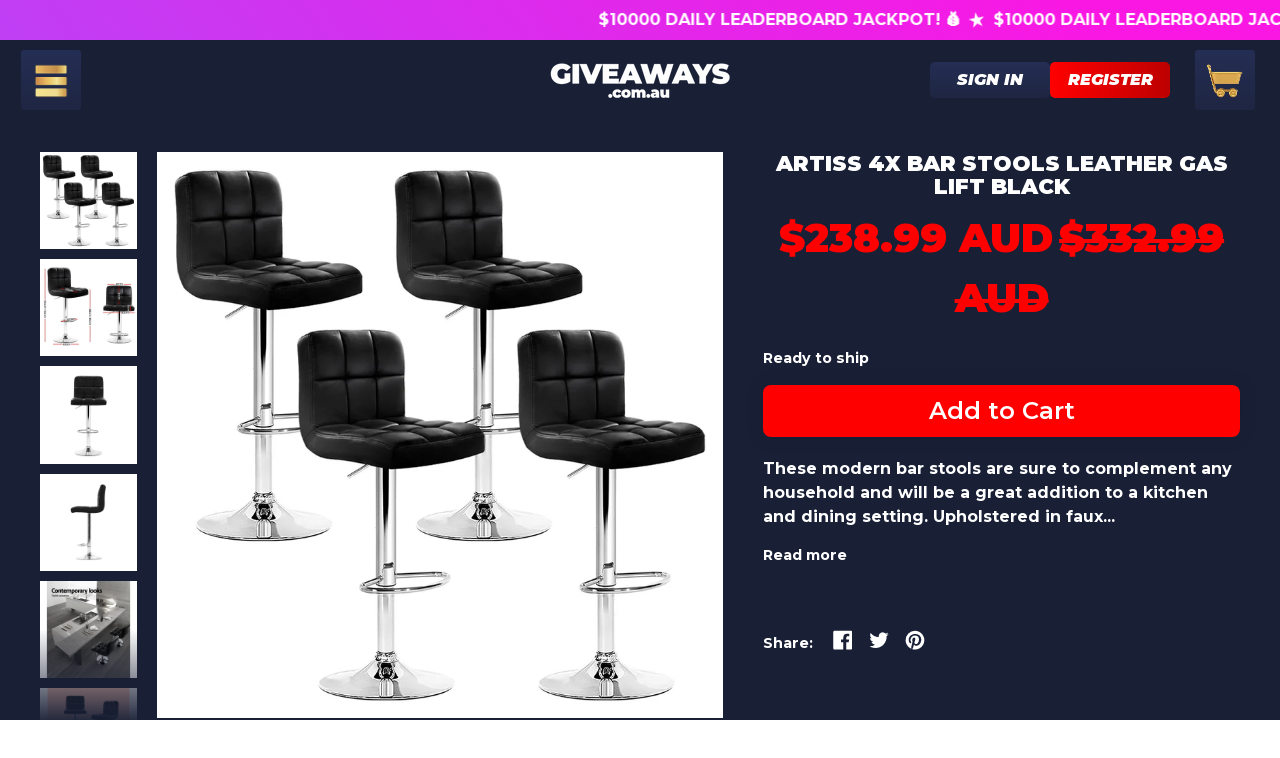

--- FILE ---
content_type: text/html; charset=utf-8
request_url: https://giveaways.com.au/products/artiss-4x-bar-stools-leather-gas-lift-black
body_size: 32434
content:
<!doctype html>
  <html class="no-js" lang="en">
    <head>
      <meta name="facebook-domain-verification" content="bchgsbrtdd5pb7prmrs3magsal6e88" />
            
      <!-- Google tag (gtag.js) -->
      <script async src="https://www.googletagmanager.com/gtag/js?id=AW-16671242053"></script>
      <script>
        window.dataLayer = window.dataLayer || [];
        function gtag(){dataLayer.push(arguments);}
        gtag('js', new Date());
      
        gtag('config', 'AW-16671242053');
      </script>
      
      <!-- Snap Pixel Code -->
      <script type='text/javascript'>
      (function(e,t,n){if(e.snaptr)return;var a=e.snaptr=function()
      {a.handleRequest?a.handleRequest.apply(a,arguments):a.queue.push(arguments)};
      a.queue=[];var s='script';r=t.createElement(s);r.async=!0;
      r.src=n;var u=t.getElementsByTagName(s)[0];
      u.parentNode.insertBefore(r,u);})(window,document,
      'https://sc-static.net/scevent.min.js');
      
      snaptr('init', 'd2cc1636-21fc-4b58-8333-e2cefb3dab21', {});
      
      snaptr('track', 'PAGE_VIEW');
      
      </script>
      <!-- End Snap Pixel Code -->
      
<!-- Twitter conversion tracking base code -->
<script>
!function(e,t,n,s,u,a){e.twq||(s=e.twq=function(){s.exe?s.exe.apply(s,arguments):s.queue.push(arguments);
},s.version='1.1',s.queue=[],u=t.createElement(n),u.async=!0,u.src='https://static.ads-twitter.com/uwt.js',
a=t.getElementsByTagName(n)[0],a.parentNode.insertBefore(u,a))}(window,document,'script');
twq('config','ok5pd');
</script>
<!-- End Twitter conversion tracking base code -->
      
      <!-- Hotjar Tracking Code for https://giveaways.com.au/ -->
      <script>
          (function(h,o,t,j,a,r){
              h.hj=h.hj||function(){(h.hj.q=h.hj.q||[]).push(arguments)};
              h._hjSettings={hjid:3816933,hjsv:6};
              a=o.getElementsByTagName('head')[0];
              r=o.createElement('script');r.async=1;
              r.src=t+h._hjSettings.hjid+j+h._hjSettings.hjsv;
              a.appendChild(r);
          })(window,document,'https://static.hotjar.com/c/hotjar-','.js?sv=');
      </script>
      
      <link rel='preconnect dns-prefetch' href='https://api.config-security.com/' crossorigin />
      <link rel='preconnect dns-prefetch' href='https://conf.config-security.com/' crossorigin />
      <link rel='preconnect dns-prefetch' href='https://whale.camera/' crossorigin />


      <!-- Google tag (gtag.js) -->
      <script async src="https://www.googletagmanager.com/gtag/js?id=G-497X0DY23M"></script>
      <script>
        window.dataLayer = window.dataLayer || [];
        function gtag(){dataLayer.push(arguments);}
        gtag('js', new Date());
      
        gtag('config', 'G-497X0DY23M');
      </script>
      
      <meta name="facebook-domain-verification" content="mq1t3y8vlrck0jgmfxnu9z12brizlv" />
      <meta name="facebook-domain-verification" content="oq68ogejrtyd4cbca0wgrj0r889jpz" />
      <meta charset="utf-8">
      <meta http-equiv="X-UA-Compatible" content="IE=edge">
      <meta name="viewport" content="width=device-width,initial-scale=1">
      <meta name="theme-color" content="">
      <link rel="canonical" href="https://giveaways.com.au/products/artiss-4x-bar-stools-leather-gas-lift-black">
      <link rel="preconnect" href="https://fonts.shopifycdn.com" crossorigin>
      <link rel="preconnect" href="https://cdn.shopify.com" crossorigin>
      <link rel="preconnect" href="https://fonts.shopify.com" crossorigin>
      <link rel="preconnect" href="https://monorail-edge.shopifysvc.com">
      <link href="https://fonts.googleapis.com/css2?family=Exo:ital,wght@0,100..900;1,100..900&display=swap" rel="stylesheet"><link rel="icon" type="image/png" href="//giveaways.com.au/cdn/shop/files/Favicon.png?v=1703551273&width=32"><link rel="preconnect" href="https://fonts.shopifycdn.com" crossorigin><title>
        Artiss 4x Bar Stools Leather Gas Lift Black
 &ndash; GIVEAWAYS</title>

      
        <meta name="description" content="These modern bar stools are sure to complement any household and will be a great addition to a kitchen and dining setting. Upholstered in faux leather, the bar stools also feature an extra thick foam padding seat for ultimate comfort. The semi-circular footrest ensures relaxed sitting while the omni-directional seat ma">
      


<meta property="og:site_name" content="GIVEAWAYS">
<meta property="og:url" content="https://giveaways.com.au/products/artiss-4x-bar-stools-leather-gas-lift-black">
<meta property="og:title" content="Artiss 4x Bar Stools Leather Gas Lift Black">
<meta property="og:type" content="product">
<meta property="og:description" content="These modern bar stools are sure to complement any household and will be a great addition to a kitchen and dining setting. Upholstered in faux leather, the bar stools also feature an extra thick foam padding seat for ultimate comfort. The semi-circular footrest ensures relaxed sitting while the omni-directional seat ma"><meta property="og:image" content="http://giveaways.com.au/cdn/shop/products/BA-K-1055-BKX4-00.jpg?v=1704857916">
  <meta property="og:image:secure_url" content="https://giveaways.com.au/cdn/shop/products/BA-K-1055-BKX4-00.jpg?v=1704857916">
  <meta property="og:image:width" content="1000">
  <meta property="og:image:height" content="1000"><meta property="og:price:amount" content="238.99">
  <meta property="og:price:currency" content="AUD"><meta name="twitter:site" content="@Giveaways_au"><meta name="twitter:card" content="summary_large_image">
<meta name="twitter:title" content="Artiss 4x Bar Stools Leather Gas Lift Black">
<meta name="twitter:description" content="These modern bar stools are sure to complement any household and will be a great addition to a kitchen and dining setting. Upholstered in faux leather, the bar stools also feature an extra thick foam padding seat for ultimate comfort. The semi-circular footrest ensures relaxed sitting while the omni-directional seat ma">
<script>window.performance && window.performance.mark && window.performance.mark('shopify.content_for_header.start');</script><meta name="facebook-domain-verification" content="ngdngmrbywnyeetp0n0m8blcxqw9d4">
<meta name="google-site-verification" content="sRe9pjgMIhlTSPVMmK5w8nN-7D4O6hq7YirQb6Vz9rg">
<meta id="shopify-digital-wallet" name="shopify-digital-wallet" content="/57559679041/digital_wallets/dialog">
<link rel="alternate" type="application/json+oembed" href="https://giveaways.com.au/products/artiss-4x-bar-stools-leather-gas-lift-black.oembed">
<script async="async" src="/checkouts/internal/preloads.js?locale=en-AU"></script>
<script id="shopify-features" type="application/json">{"accessToken":"59bfbb74e99c1f345fd381212e8677f6","betas":["rich-media-storefront-analytics"],"domain":"giveaways.com.au","predictiveSearch":true,"shopId":57559679041,"locale":"en"}</script>
<script>var Shopify = Shopify || {};
Shopify.shop = "959ece-3.myshopify.com";
Shopify.locale = "en";
Shopify.currency = {"active":"AUD","rate":"1.0"};
Shopify.country = "AU";
Shopify.theme = {"name":"GIVEAWAYS | Mystery Box access | 2 options","id":137935061057,"schema_name":"Shapes","schema_version":"2.0.5","theme_store_id":1535,"role":"main"};
Shopify.theme.handle = "null";
Shopify.theme.style = {"id":null,"handle":null};
Shopify.cdnHost = "giveaways.com.au/cdn";
Shopify.routes = Shopify.routes || {};
Shopify.routes.root = "/";</script>
<script type="module">!function(o){(o.Shopify=o.Shopify||{}).modules=!0}(window);</script>
<script>!function(o){function n(){var o=[];function n(){o.push(Array.prototype.slice.apply(arguments))}return n.q=o,n}var t=o.Shopify=o.Shopify||{};t.loadFeatures=n(),t.autoloadFeatures=n()}(window);</script>
<script id="shop-js-analytics" type="application/json">{"pageType":"product"}</script>
<script defer="defer" async type="module" src="//giveaways.com.au/cdn/shopifycloud/shop-js/modules/v2/client.init-shop-cart-sync_BdyHc3Nr.en.esm.js"></script>
<script defer="defer" async type="module" src="//giveaways.com.au/cdn/shopifycloud/shop-js/modules/v2/chunk.common_Daul8nwZ.esm.js"></script>
<script type="module">
  await import("//giveaways.com.au/cdn/shopifycloud/shop-js/modules/v2/client.init-shop-cart-sync_BdyHc3Nr.en.esm.js");
await import("//giveaways.com.au/cdn/shopifycloud/shop-js/modules/v2/chunk.common_Daul8nwZ.esm.js");

  window.Shopify.SignInWithShop?.initShopCartSync?.({"fedCMEnabled":true,"windoidEnabled":true});

</script>
<script id="__st">var __st={"a":57559679041,"offset":39600,"reqid":"99e330ff-1378-4efd-a5b7-43e5ac5c864e-1769010173","pageurl":"giveaways.com.au\/products\/artiss-4x-bar-stools-leather-gas-lift-black","u":"af38f2067c0f","p":"product","rtyp":"product","rid":7055885434945};</script>
<script>window.ShopifyPaypalV4VisibilityTracking = true;</script>
<script id="captcha-bootstrap">!function(){'use strict';const t='contact',e='account',n='new_comment',o=[[t,t],['blogs',n],['comments',n],[t,'customer']],c=[[e,'customer_login'],[e,'guest_login'],[e,'recover_customer_password'],[e,'create_customer']],r=t=>t.map((([t,e])=>`form[action*='/${t}']:not([data-nocaptcha='true']) input[name='form_type'][value='${e}']`)).join(','),a=t=>()=>t?[...document.querySelectorAll(t)].map((t=>t.form)):[];function s(){const t=[...o],e=r(t);return a(e)}const i='password',u='form_key',d=['recaptcha-v3-token','g-recaptcha-response','h-captcha-response',i],f=()=>{try{return window.sessionStorage}catch{return}},m='__shopify_v',_=t=>t.elements[u];function p(t,e,n=!1){try{const o=window.sessionStorage,c=JSON.parse(o.getItem(e)),{data:r}=function(t){const{data:e,action:n}=t;return t[m]||n?{data:e,action:n}:{data:t,action:n}}(c);for(const[e,n]of Object.entries(r))t.elements[e]&&(t.elements[e].value=n);n&&o.removeItem(e)}catch(o){console.error('form repopulation failed',{error:o})}}const l='form_type',E='cptcha';function T(t){t.dataset[E]=!0}const w=window,h=w.document,L='Shopify',v='ce_forms',y='captcha';let A=!1;((t,e)=>{const n=(g='f06e6c50-85a8-45c8-87d0-21a2b65856fe',I='https://cdn.shopify.com/shopifycloud/storefront-forms-hcaptcha/ce_storefront_forms_captcha_hcaptcha.v1.5.2.iife.js',D={infoText:'Protected by hCaptcha',privacyText:'Privacy',termsText:'Terms'},(t,e,n)=>{const o=w[L][v],c=o.bindForm;if(c)return c(t,g,e,D).then(n);var r;o.q.push([[t,g,e,D],n]),r=I,A||(h.body.append(Object.assign(h.createElement('script'),{id:'captcha-provider',async:!0,src:r})),A=!0)});var g,I,D;w[L]=w[L]||{},w[L][v]=w[L][v]||{},w[L][v].q=[],w[L][y]=w[L][y]||{},w[L][y].protect=function(t,e){n(t,void 0,e),T(t)},Object.freeze(w[L][y]),function(t,e,n,w,h,L){const[v,y,A,g]=function(t,e,n){const i=e?o:[],u=t?c:[],d=[...i,...u],f=r(d),m=r(i),_=r(d.filter((([t,e])=>n.includes(e))));return[a(f),a(m),a(_),s()]}(w,h,L),I=t=>{const e=t.target;return e instanceof HTMLFormElement?e:e&&e.form},D=t=>v().includes(t);t.addEventListener('submit',(t=>{const e=I(t);if(!e)return;const n=D(e)&&!e.dataset.hcaptchaBound&&!e.dataset.recaptchaBound,o=_(e),c=g().includes(e)&&(!o||!o.value);(n||c)&&t.preventDefault(),c&&!n&&(function(t){try{if(!f())return;!function(t){const e=f();if(!e)return;const n=_(t);if(!n)return;const o=n.value;o&&e.removeItem(o)}(t);const e=Array.from(Array(32),(()=>Math.random().toString(36)[2])).join('');!function(t,e){_(t)||t.append(Object.assign(document.createElement('input'),{type:'hidden',name:u})),t.elements[u].value=e}(t,e),function(t,e){const n=f();if(!n)return;const o=[...t.querySelectorAll(`input[type='${i}']`)].map((({name:t})=>t)),c=[...d,...o],r={};for(const[a,s]of new FormData(t).entries())c.includes(a)||(r[a]=s);n.setItem(e,JSON.stringify({[m]:1,action:t.action,data:r}))}(t,e)}catch(e){console.error('failed to persist form',e)}}(e),e.submit())}));const S=(t,e)=>{t&&!t.dataset[E]&&(n(t,e.some((e=>e===t))),T(t))};for(const o of['focusin','change'])t.addEventListener(o,(t=>{const e=I(t);D(e)&&S(e,y())}));const B=e.get('form_key'),M=e.get(l),P=B&&M;t.addEventListener('DOMContentLoaded',(()=>{const t=y();if(P)for(const e of t)e.elements[l].value===M&&p(e,B);[...new Set([...A(),...v().filter((t=>'true'===t.dataset.shopifyCaptcha))])].forEach((e=>S(e,t)))}))}(h,new URLSearchParams(w.location.search),n,t,e,['guest_login'])})(!1,!0)}();</script>
<script integrity="sha256-4kQ18oKyAcykRKYeNunJcIwy7WH5gtpwJnB7kiuLZ1E=" data-source-attribution="shopify.loadfeatures" defer="defer" src="//giveaways.com.au/cdn/shopifycloud/storefront/assets/storefront/load_feature-a0a9edcb.js" crossorigin="anonymous"></script>
<script data-source-attribution="shopify.dynamic_checkout.dynamic.init">var Shopify=Shopify||{};Shopify.PaymentButton=Shopify.PaymentButton||{isStorefrontPortableWallets:!0,init:function(){window.Shopify.PaymentButton.init=function(){};var t=document.createElement("script");t.src="https://giveaways.com.au/cdn/shopifycloud/portable-wallets/latest/portable-wallets.en.js",t.type="module",document.head.appendChild(t)}};
</script>
<script data-source-attribution="shopify.dynamic_checkout.buyer_consent">
  function portableWalletsHideBuyerConsent(e){var t=document.getElementById("shopify-buyer-consent"),n=document.getElementById("shopify-subscription-policy-button");t&&n&&(t.classList.add("hidden"),t.setAttribute("aria-hidden","true"),n.removeEventListener("click",e))}function portableWalletsShowBuyerConsent(e){var t=document.getElementById("shopify-buyer-consent"),n=document.getElementById("shopify-subscription-policy-button");t&&n&&(t.classList.remove("hidden"),t.removeAttribute("aria-hidden"),n.addEventListener("click",e))}window.Shopify?.PaymentButton&&(window.Shopify.PaymentButton.hideBuyerConsent=portableWalletsHideBuyerConsent,window.Shopify.PaymentButton.showBuyerConsent=portableWalletsShowBuyerConsent);
</script>
<script data-source-attribution="shopify.dynamic_checkout.cart.bootstrap">document.addEventListener("DOMContentLoaded",(function(){function t(){return document.querySelector("shopify-accelerated-checkout-cart, shopify-accelerated-checkout")}if(t())Shopify.PaymentButton.init();else{new MutationObserver((function(e,n){t()&&(Shopify.PaymentButton.init(),n.disconnect())})).observe(document.body,{childList:!0,subtree:!0})}}));
</script>

<script>window.performance && window.performance.mark && window.performance.mark('shopify.content_for_header.end');</script>

      <script>
  window.THEMENAME = 'Shapes';
  window.THEMEVERSION = '1.0.1';

  document.documentElement.className = document.documentElement.className.replace('no-js', 'js');

  window.theme = {
    strings: {
      itemCountOne: "{{ count }} item",
      itemCountOther: "{{ count }} items",
      loading: "Loading",
      addToCart: "Add to Cart",
      preOrder: "Pre-order",
      soldOut: "Sold Out",
      unavailable: "Unavailable",
      regularPrice: "Regular price",
      salePrice: "Sale price",
      sale: "On Sale",
      unitPrice: "Unit price",
      unitPriceSeparator: "per",
      cartEmpty: "Your cart is currently empty.",
      cartCookies: "Enable cookies to use the shopping cart",
      update: "Update Cart",
      quantity: "Quantity",
      discountedTotal: "Discounted total",
      regularTotal: "Regular total",
      priceColumn: "See Price column for discount details.",
      addedToCart: "Added to Cart!",
      cartError: "There was an error while updating your cart. Please try again.",
      cartAddError: "All {{ title }} are in your cart."
    },
    routes: {
      root_url: "\/",
      cart_url: "\/cart",
      cart_add_url: "\/cart\/add",
      cart_change_url: "\/cart\/change",
      cart_update_url: "\/cart\/update",
      cart_clear_url: "\/cart\/clear",
      predictive_search_url: '/search/suggest'
    },
    moneyFormat: "${{amount}} AUD",
    moneyWithCurrencyFormat: "${{amount}} AUD",
    cartItemCount: 0,
    settings: {
      cart_type: "page",
      open_modal_on_add_to_cart: true,
      parallax_intensity: 50
    },
    info: {
      name: 'Shapes',
    }
  };
</script>


      <script>document.documentElement.className = document.documentElement.className.replace('no-js', 'js');</script>
      <script>
        function debounce(fn, wait) {
          let t;
          return (...args) => {
            clearTimeout(t);
            t = setTimeout(() => fn.apply(this, args), wait);
          };
        }
      </script>
      <script src="//giveaways.com.au/cdn/shop/t/25/assets/utils.js?v=167669486762374777511750843163" defer></script>
      <script src="//giveaways.com.au/cdn/shop/t/25/assets/global.bundle.min.js?v=62670872927687644101750843163" type="module"></script>
      
      
      <script src="//giveaways.com.au/cdn/shop/t/25/assets/alpine-extensions.js?v=95811398729610723851750843163" defer></script>
      <link rel="stylesheet" href="//giveaways.com.au/cdn/shop/t/25/assets/base.bundle.css?v=96629706506481914801750843163">
      <link rel="stylesheet" href="//giveaways.com.au/cdn/shop/t/25/assets/custom.css?v=83620778083893127781750843163">
      
      
      <link rel="stylesheet" href="//giveaways.com.au/cdn/shop/t/25/assets/slick.css?v=98340474046176884051750843163">
      <link rel="stylesheet" href="//giveaways.com.au/cdn/shop/t/25/assets/slick-theme.css?v=111566387709569418871750843163">
      <link rel="stylesheet" href="https://unpkg.com/swiper/swiper-bundle.min.css" />
      <script src="https://unpkg.com/swiper/swiper-bundle.min.js" defer></script>
      <style>
        :root {
          --max-site-width: 1440px;
        }
        
      </style>
      
      <style data-shopify>
        :root {
            --rarity-soft-common: #ffe8ae
        }
        
        :root {
            --rarity-soft-uncommon: #c5e2c7
        }
        
        :root {
            --rarity-soft-rare: #c5d7e2
        }
        
        :root {
            --rarity-soft-epic: #dacde2
        }
        
        :root {
            --rarity-soft-legendary: #f19c9c
        }
        @font-face {
  font-family: Montserrat;
  font-weight: 700;
  font-style: normal;
  font-display: swap;
  src: url("//giveaways.com.au/cdn/fonts/montserrat/montserrat_n7.3c434e22befd5c18a6b4afadb1e3d77c128c7939.woff2") format("woff2"),
       url("//giveaways.com.au/cdn/fonts/montserrat/montserrat_n7.5d9fa6e2cae713c8fb539a9876489d86207fe957.woff") format("woff");
}

        @font-face {
  font-family: Montserrat;
  font-weight: 900;
  font-style: normal;
  font-display: swap;
  src: url("//giveaways.com.au/cdn/fonts/montserrat/montserrat_n9.680ded1be351aa3bf3b3650ac5f6df485af8a07c.woff2") format("woff2"),
       url("//giveaways.com.au/cdn/fonts/montserrat/montserrat_n9.0cc5aaeff26ef35c23b69a061997d78c9697a382.woff") format("woff");
}

        
@font-face {
  font-family: Montserrat;
  font-weight: 700;
  font-style: normal;
  font-display: swap;
  src: url("//giveaways.com.au/cdn/fonts/montserrat/montserrat_n7.3c434e22befd5c18a6b4afadb1e3d77c128c7939.woff2") format("woff2"),
       url("//giveaways.com.au/cdn/fonts/montserrat/montserrat_n7.5d9fa6e2cae713c8fb539a9876489d86207fe957.woff") format("woff");
}
@font-face {
  font-family: Montserrat;
  font-weight: 700;
  font-style: italic;
  font-display: swap;
  src: url("//giveaways.com.au/cdn/fonts/montserrat/montserrat_i7.a0d4a463df4f146567d871890ffb3c80408e7732.woff2") format("woff2"),
       url("//giveaways.com.au/cdn/fonts/montserrat/montserrat_i7.f6ec9f2a0681acc6f8152c40921d2a4d2e1a2c78.woff") format("woff");
}
@font-face {
  font-family: Montserrat;
  font-weight: 700;
  font-style: italic;
  font-display: swap;
  src: url("//giveaways.com.au/cdn/fonts/montserrat/montserrat_i7.a0d4a463df4f146567d871890ffb3c80408e7732.woff2") format("woff2"),
       url("//giveaways.com.au/cdn/fonts/montserrat/montserrat_i7.f6ec9f2a0681acc6f8152c40921d2a4d2e1a2c78.woff") format("woff");
}
@font-face {
  font-family: Montserrat;
  font-weight: 900;
  font-style: normal;
  font-display: swap;
  src: url("//giveaways.com.au/cdn/fonts/montserrat/montserrat_n9.680ded1be351aa3bf3b3650ac5f6df485af8a07c.woff2") format("woff2"),
       url("//giveaways.com.au/cdn/fonts/montserrat/montserrat_n9.0cc5aaeff26ef35c23b69a061997d78c9697a382.woff") format("woff");
}
:root {
          --heading-font-stack: Montserrat;
          --heading-font-weight: 900;
          --heading-font-style: normal;
          --heading-letterspacing: 0.0;
          --heading-capitalize: uppercase;
          --main-font-stack:Montserrat;
          --main-font-weight: 700;
          --main-font-style: normal;
          --accent-font-stack: ;
          --accent-font-weight: ;
          --accent-font-style: ;
        }
      </style>
<style>
  :root {
    --payment-button-height: 48px;
    --section-x-padding: 1.25rem;
    --grid-gap: 1.25rem;
    --icon-thickness: 2;
    --header-height: 60px;

    --transparent: transparent;

    --color-primary-text: 101, 112, 139;
    --color-primary-background: 255, 255, 255;
    --color-primary-accent-1: 255, 255, 255;
    --color-primary-accent-2: 24, 24, 24;
    --color-primary-card: 255, 255, 255;
    --color-primary-gradient: linear-gradient(54deg, rgba(255, 164, 14, 1), rgba(255, 65, 253, 1) 10%, rgba(255, 0, 0, 1) 84%);--color-primary-text-overlay: 255, 255, 255;
--color-primary-card-text-overlay: 255, 255, 255;
--color-primary-accent-1-overlay: 101, 112, 139;
--color-primary-accent-2-overlay: 255, 255, 255;
--color-secondary-text: 255, 255, 255;
    --color-secondary-background: 25, 32, 54;
    --color-secondary-accent-1: 31, 38, 67;
    --color-secondary-accent-2: 255, 255, 255;
    --color-secondary-card: 31, 38, 67;
    --color-secondary-gradient: linear-gradient(54deg, rgba(251, 129, 0, 1) 11%, rgba(253, 87, 232, 1) 50%, rgba(255, 16, 41, 1) 93%);--color-secondary-text-overlay: 25, 32, 54;
--color-secondary-card-text-overlay: 31, 38, 67;
--color-secondary-accent-1-overlay: 255, 255, 255;
--color-secondary-accent-2-overlay: 25, 32, 54;
--color-tertiary-text: 255, 255, 255;
    --color-tertiary-background: 246, 247, 249;
    --color-tertiary-accent-1: 0, 0, 0;
    --color-tertiary-accent-2: 255, 0, 0;
    --color-tertiary-card: 255, 255, 255;
    --color-tertiary-gradient: linear-gradient(54deg, rgba(191, 63, 245, 1), rgba(250, 23, 227, 1) 85%);--color-tertiary-text-overlay: 0, 0, 0;
--color-tertiary-card-text-overlay: 0, 0, 0;
--color-tertiary-accent-1-overlay: 246, 247, 249;
--color-tertiary-accent-2-overlay: 255, 255, 255;
--color-quaternary-text: 255, 255, 255;
    --color-quaternary-background: 255, 79, 97;
    --color-quaternary-accent-1: 253, 121, 91;
    --color-quaternary-accent-2: 255, 255, 255;
    --color-quaternary-card: 255, 255, 255;
    --color-quaternary-gradient: linear-gradient(127deg, rgba(254, 81, 81, 1) 11%, rgba(255, 70, 199, 1) 81%);--color-quaternary-text-overlay: 0, 0, 0;
--color-quaternary-card-text-overlay: 0, 0, 0;
--color-quaternary-accent-1-overlay: 0, 0, 0;
--color-quaternary-accent-2-overlay: 0, 0, 0;
--color-border: 255, 255, 255;
    --section-border-thickness: 0px;
    --drop-down-offset: 2px;
    --shape-divider-offset: 2px;

  
    --button-border-radius: 0.5rem;
    --textarea-border-radius: 0.5rem;
    --button-border-width: 2px;
    --input-border-width: 2px;
    --button-shadow-border-width: 0;
    --button-text-transform: uppercase;
    --button-drop-shadow-size:  3px;
    --button-drop-shadow-top-size: 3px;
    --button-drop-shadow-left-size: 3px;
    --button-hover-top-size: 3px;
    --button-hover-left-size: var(--button-drop-shadow-left-size);
    --button-shadow-display: block;
    --sticker-border-radius: 0;  
    --sticker-border-width: 2px;
    --sticker-shadow-border-width: 0;
    --sticker-text-transform: uppercase; 
    --sticker-drop-shadow-top-size: 0px;
    --sticker-drop-shadow-left-size: 0;
    --card-border-radius: 0.375rem;
    --card-drop-shadow-size: 6px;
    --card-drop-shadow-top-size: 6px;
    --card-drop-shadow-left-size: 6px;
    --card-border-width: 0;
    --card-shadow-border-width: 0;
    --media-border-radius: 0.375rem;
    --media-drop-shadow-size: 0px;
    --media-drop-shadow-top-size: 0px;
    --media-drop-shadow-left-size: 0px;
    --media-drop-shadow-size-half: 0.0px;
    --media-drop-shadow-top-size-half: 0.0px;
    --media-drop-shadow-left-size-half: 0.0px;
    --media-border-width: 2px;
    --media-shadow-border-width: 0;
    --heading-shadow-spread: 6px;
    --heading-stroke-thickness: 1px;
    --product-tiles-text-transform: uppercase;
    --select-svg: url("data:image/svg+xml,%3Csvg width='48' height='48' viewBox='0 0 48 48' fill='none' xmlns='http://www.w3.org/2000/svg'%3E%3Cpath d='M2 12L23.2826 36.0527C23.3724 36.1542 23.4826 36.2354 23.6062 36.291C23.7297 36.3467 23.8636 36.3755 23.999 36.3755C24.1345 36.3755 24.2684 36.3467 24.3919 36.291C24.5154 36.2354 24.6257 36.1542 24.7155 36.0527L46 12' stroke='currentColor' stroke-width='2' stroke-linecap='round' stroke-linejoin='round' vector-effect='non-scaling-stroke'/%3E%3C/svg%3E%0A");
  }



  [data-color-scheme="primary"] {
    --color-scheme-text: var(--color-primary-text);
    --color-scheme-background: var(--color-primary-background);
    --color-scheme-accent-1: var(--color-primary-accent-1);
    --color-scheme-accent-2: var(--color-primary-accent-2);
    --color-scheme-card: var(--color-primary-card);
    --color-scheme-gradient: var(--color-primary-gradient);
    --color-scheme-text-overlay: var(--color-primary-text-overlay);
    --color-scheme-card-text-overlay: var(--color-primary-card-text-overlay);
    --color-scheme-accent-1-overlay: var(--color-primary-accent-1-overlay);
    --color-scheme-accent-2-overlay: var(--color-primary-accent-2-overlay);
    --color-scheme-secondary-background: var(--color-primary-background);
    --select-svg: url("data:image/svg+xml,%3Csvg width='48' height='48' viewBox='0 0 48 48' fill='none' xmlns='http://www.w3.org/2000/svg'%3E%3Cpath d='M2 12L23.2826 36.0527C23.3724 36.1542 23.4826 36.2354 23.6062 36.291C23.7297 36.3467 23.8636 36.3755 23.999 36.3755C24.1345 36.3755 24.2684 36.3467 24.3919 36.291C24.5154 36.2354 24.6257 36.1542 24.7155 36.0527L46 12' stroke='%2365708b' stroke-width='2' stroke-linecap='round' stroke-linejoin='round' vector-effect='non-scaling-stroke'/%3E%3C/svg%3E%0A");
  }


  [data-color-scheme="secondary"] {
    --color-scheme-text: var(--color-secondary-text);
    --color-scheme-background: var(--color-secondary-background);
    --color-scheme-gradient: var(--color-secondary-gradient);
    --color-scheme-accent-1: var(--color-secondary-accent-1);
    --color-scheme-accent-2: var(--color-secondary-accent-2);
    --color-scheme-card: var(--color-secondary-card);
    --color-scheme-text-overlay: var(--color-secondary-text-overlay);
    --color-scheme-card-text-overlay: var(--color-secondary-card-text-overlay);
    --color-scheme-accent-1-overlay: var(--color-secondary-accent-1-overlay);
    --color-scheme-accent-2-overlay: var(--color-secondary-accent-2-overlay);
    --color-scheme-secondary-background: var(--color-secondary-background);
    --select-svg: url("data:image/svg+xml,%3Csvg width='48' height='48' viewBox='0 0 48 48' fill='none' xmlns='http://www.w3.org/2000/svg'%3E%3Cpath d='M2 12L23.2826 36.0527C23.3724 36.1542 23.4826 36.2354 23.6062 36.291C23.7297 36.3467 23.8636 36.3755 23.999 36.3755C24.1345 36.3755 24.2684 36.3467 24.3919 36.291C24.5154 36.2354 24.6257 36.1542 24.7155 36.0527L46 12' stroke='%23ffffff' stroke-width='2' stroke-linecap='round' stroke-linejoin='round' vector-effect='non-scaling-stroke'/%3E%3C/svg%3E%0A");
  }


  [data-color-scheme="tertiary"] {
    --color-scheme-text: var(--color-tertiary-text);
    --color-scheme-background: var(--color-tertiary-background);
    --color-scheme-accent-1: var(--color-tertiary-accent-1);
    --color-scheme-accent-2: var(--color-tertiary-accent-2);
    --color-scheme-card: var(--color-tertiary-card);
    --color-scheme-gradient: var(--color-tertiary-gradient);
    --color-scheme-text-overlay: var(--color-tertiary-text-overlay);
    --color-scheme-card-text-overlay: var(--color-tertiary-card-text-overlay);
    --color-scheme-accent-1-overlay: var(--color-tertiary-accent-1-overlay);
    --color-scheme-accent-2-overlay: var(--color-tertiary-accent-2-overlay);
    --color-scheme-secondary-background: var(--color-tertiary-background);
    --select-svg: url("data:image/svg+xml,%3Csvg width='48' height='48' viewBox='0 0 48 48' fill='none' xmlns='http://www.w3.org/2000/svg'%3E%3Cpath d='M2 12L23.2826 36.0527C23.3724 36.1542 23.4826 36.2354 23.6062 36.291C23.7297 36.3467 23.8636 36.3755 23.999 36.3755C24.1345 36.3755 24.2684 36.3467 24.3919 36.291C24.5154 36.2354 24.6257 36.1542 24.7155 36.0527L46 12' stroke='%23ffffff' stroke-width='2' stroke-linecap='round' stroke-linejoin='round' vector-effect='non-scaling-stroke'/%3E%3C/svg%3E%0A");
  }

  [data-color-scheme="quaternary"] {
    --color-scheme-text: var(--color-quaternary-text);
    --color-scheme-background: var(--color-quaternary-background);
    --color-scheme-accent-1: var(--color-quaternary-accent-1);
    --color-scheme-accent-2: var(--color-quaternary-accent-2);
    --color-scheme-card: var(--color-quaternary-card);
    --color-scheme-gradient: var(--color-quaternary-gradient);
    --color-scheme-text-overlay: var(--color-quaternary-text-overlay);
    --color-scheme-card-text-overlay: var(--color-quaternary-card-text-overlay);
    --color-scheme-accent-1-overlay: var(--color-quaternary-accent-1-overlay);
    --color-scheme-accent-2-overlay: var(--color-quaternary-accent-2-overlay);
    --color-scheme-secondary-background: var(--color-quaternary-background);
    --select-svg: url("data:image/svg+xml,%3Csvg width='48' height='48' viewBox='0 0 48 48' fill='none' xmlns='http://www.w3.org/2000/svg'%3E%3Cpath d='M2 12L23.2826 36.0527C23.3724 36.1542 23.4826 36.2354 23.6062 36.291C23.7297 36.3467 23.8636 36.3755 23.999 36.3755C24.1345 36.3755 24.2684 36.3467 24.3919 36.291C24.5154 36.2354 24.6257 36.1542 24.7155 36.0527L46 12' stroke='%23ffffff' stroke-width='2' stroke-linecap='round' stroke-linejoin='round' vector-effect='non-scaling-stroke'/%3E%3C/svg%3E%0A");
  }

  [data-color-scheme="white"] {
    --color-scheme-text: 255,255,255;
    --color-scheme-accent: 255,255,255;
    --color-scheme-background: 0,0,0;
    --color-scheme-card: 0,0,0;
    --color-scheme-text-overlay: 0,0,0;
    --color-scheme-accent-1-overlay: 0,0,0;
    --color-border: 255,255,255;
  }
  
  [data-color-scheme="black"] {
    --color-scheme-text: 0,0,0;
    --color-scheme-accent: 0,0,0;
    --color-scheme-background: 255,255,255;
    --color-scheme-card: 255,255,255;
    --color-scheme-text-overlay: 255,255,255;
    --color-scheme-accent-1-overlay: 255,255,255;
    --color-border: 0,0,0;
  }


  
  [data-color-scheme="primary"] .card {
    --color-scheme-secondary-background: var(--color-primary-card);
  }

  [data-color-scheme="secondary"] .card {
    --color-scheme-secondary-background: var(--color-secondary-card);
  }

  [data-color-scheme="tertiary"] .card {
    --color-scheme-secondary-background: var(--color-tertiary-card);
  }

  [data-color-scheme="quaternary"] .card {
    --color-scheme-secondary-background: var(--color-quaternary-card);
  }
  
[data-color-scheme] {
    --color-heading-shadow: var(--color-scheme-accent-1);
    --color-heading-stroke: var(--color-scheme-text);
    --color-button-background: var(--color-scheme-accent-1);
    --color-button-text: var(--color-scheme-accent-1-overlay);
    --color-button-border: var(--color-scheme-text);
    --color-button-shadow: var(--color-scheme-gradient);
    --color-card-border: var(--color-scheme-text);
    --color-card-shadow: var(--color-scheme-gradient);
    --color-sticker-border: var(--color-scheme-text);
    --color-sticker-shadow: var(--color-scheme-text);
    --color-media-border: var(--color-scheme-text);
    --color-media-shadow: var(--color-scheme-gradient);
    --color-media-shadow-fill: rgb(var(--color-scheme-gradient));
    --color-sticker-shadow: var(--color-scheme-text);
    --color-sticker-shadow-fill: rgb(var(--color-scheme-text));--heading-color: var(--color-scheme-accent-2);
    --heading-text-shadow:}

  [data-color-scheme] .card {
    --color-scheme-text-overlay: var(--color-scheme-card-text-overlay);
  }
  


  /*
  Typography and spacing sizes
  */:root {
    --base-font-size: 100.0%;
    --base-line-height: 1.5;
    --line-height-heading: 1.1;
    --font-size-ratio-xs: 0.7491535;
    --font-size-ratio-sm: 0.8908985;
    --font-size-ratio-base: 1;
    --font-size-ratio-lg: 1.33484;
    --font-size-ratio-xl: 1.498307;
    --font-size-ratio-2xl: 1.681793;
    --font-size-ratio-3xl: 2;
    --font-size-ratio-4xl: 2.66968;
    --font-size-ratio-5xl: 2.996614;
    --font-size-ratio-6xl: 3.563594;
    --font-size-ratio-7xl: 4;
    --font-size-ratio-8xl: 4.519842;
    --font-size-ratio-9xl: 4.996614;
    --font-size-xs: calc(var(--font-size-ratio-xs) * 1rem);
    --font-size-sm: calc(var(--font-size-ratio-sm) * 1rem);
    --font-size-base: calc(var(--font-size-ratio-base) * 1rem);
    --font-size-lg: calc(var(--font-size-ratio-lg) * 1rem);
    --font-size-xl: calc(var(--font-size-ratio-xl) * 1rem);
    --font-size-2xl: calc(var(--font-size-ratio-2xl) * 1rem);
    --font-size-3xl: calc(var(--font-size-ratio-3xl) * 1rem);
    --font-size-4xl: calc(var(--font-size-ratio-4xl) * 1rem);
    --font-size-5xl: calc(var(--font-size-ratio-5xl) * 1rem);
    --font-size-6xl: calc(var(--font-size-ratio-6xl) * 1rem);
    --font-size-7xl: calc(var(--font-size-ratio-7xl) * 1rem);
    --font-size-8xl: calc(var(--font-size-ratio-8xl) * 1rem);
    --font-size-9xl: calc(var(--font-size-ratio-9xl) * 1rem);

    --standard-heading-size: var(--font-size-lg);
    --feature-heading-size: var(--font-size-lg);
    --secondary-heading-size: var(--font-size-lg);
    --section-vertical-spacing: 1rem;
  }
  @media (min-width: 990px) {
    :root {
      --standard-heading-size: var(--font-size-lg);
      --feature-heading-size: var(--font-size-lg);
      --secondary-heading-size: var(--font-size-lg);
      --section-vertical-spacing: 2rem;
      --section-x-padding: 2.5rem;
      --grid-gap: 1.5rem;
    }
  }


  .heading-effects {
    color: rgb(var(--heading-color));
    text-shadow: var(--heading-text-shadow);
    -webkit-text-stroke: var(--heading-stroke-thickness) rgb(var(--color-heading-stroke));
    text-stroke: var(--heading-stroke-thickness) rgb(var(--color-heading-stroke));
  }
  
  .heading-standard {
    font-size: var(--standard-heading-size);
   
  }

  .heading-feature {
    font-size: var(--feature-heading-size);
    
    color: rgb(var(--heading-color));
    
    
  }

  .heading-secondary {
    font-size: var(--secondary-heading-size);
  }

 
  /*
  Cards
  */
  .card-container::after {-webkit-mask-position: right top;
      mask-position: right top;}

  /*
  Media
  */
  .media-style-container::after,
  .media-shape-drop-shadow {}


  /*
  Custom cursor
  */:root {
    --background-icon: linear-gradient(180deg, #252E54 0%, #1F2643 100%);
    --header-text-color: #fff;
    --background-icon-create: linear-gradient(90deg, #FF0000 0%, #BD0000 100%);
    --background-cash: linear-gradient(180deg, #FF0000 0%, #680101 100%);
  }

</style>


      
      <style id="generated-critical-css">
.max-w-site{max-width:var(--max-site-width)}
</style>
      
      <style id="manual-critical-css">
        [x-cloak] {
          display: none;
        }
        [data-parallax-container] {
          will-change: opacity;
          opacity: 0;
          transition: opacity 0.2s cubic-bezier(0.215, 0.61, 0.355, 1);
        }
        .no-js [data-parallax-container],
        [data-parallax-container].animated {
          opacity: 1;
        }

        @media (prefers-reduced-motion) {
          [data-parallax-container] {
            opacity: 1;
          }
        }
      </style>

      
        <link rel="preload" as="font" href="//giveaways.com.au/cdn/fonts/montserrat/montserrat_n9.680ded1be351aa3bf3b3650ac5f6df485af8a07c.woff2" type="font/woff2" crossorigin>
      
      
        <link rel="preload" as="font" href="//giveaways.com.au/cdn/fonts/montserrat/montserrat_n7.3c434e22befd5c18a6b4afadb1e3d77c128c7939.woff2" type="font/woff2" crossorigin>
      
      <script>
        window.onYouTubeIframeAPIReady = () => {
          document.body.dispatchEvent(new CustomEvent('youtubeiframeapiready'));
        };
      </script>
      <script src="//giveaways.com.au/cdn/shop/t/25/assets/jquery.min.js?v=158417595810649192771750843163" defer></script>
      <script src="//giveaways.com.au/cdn/shop/t/25/assets/slick.min.js?v=71779134894361685811750843163" defer></script>

      <script>
        window.getBalanceCustomerGiveAways = function(localData = false){
          
        }  
      </script>
  
      <script>
        document.addEventListener('alpine:init', () => {
          
      
          Alpine.store('membership', { openInfo: false });
        });
      </script>

      
    <!-- BEGIN app block: shopify://apps/klaviyo-email-marketing-sms/blocks/klaviyo-onsite-embed/2632fe16-c075-4321-a88b-50b567f42507 -->












  <script async src="https://static.klaviyo.com/onsite/js/T3dwwG/klaviyo.js?company_id=T3dwwG"></script>
  <script>!function(){if(!window.klaviyo){window._klOnsite=window._klOnsite||[];try{window.klaviyo=new Proxy({},{get:function(n,i){return"push"===i?function(){var n;(n=window._klOnsite).push.apply(n,arguments)}:function(){for(var n=arguments.length,o=new Array(n),w=0;w<n;w++)o[w]=arguments[w];var t="function"==typeof o[o.length-1]?o.pop():void 0,e=new Promise((function(n){window._klOnsite.push([i].concat(o,[function(i){t&&t(i),n(i)}]))}));return e}}})}catch(n){window.klaviyo=window.klaviyo||[],window.klaviyo.push=function(){var n;(n=window._klOnsite).push.apply(n,arguments)}}}}();</script>

  
    <script id="viewed_product">
      if (item == null) {
        var _learnq = _learnq || [];

        var MetafieldReviews = null
        var MetafieldYotpoRating = null
        var MetafieldYotpoCount = null
        var MetafieldLooxRating = null
        var MetafieldLooxCount = null
        var okendoProduct = null
        var okendoProductReviewCount = null
        var okendoProductReviewAverageValue = null
        try {
          // The following fields are used for Customer Hub recently viewed in order to add reviews.
          // This information is not part of __kla_viewed. Instead, it is part of __kla_viewed_reviewed_items
          MetafieldReviews = {};
          MetafieldYotpoRating = null
          MetafieldYotpoCount = null
          MetafieldLooxRating = null
          MetafieldLooxCount = null

          okendoProduct = null
          // If the okendo metafield is not legacy, it will error, which then requires the new json formatted data
          if (okendoProduct && 'error' in okendoProduct) {
            okendoProduct = null
          }
          okendoProductReviewCount = okendoProduct ? okendoProduct.reviewCount : null
          okendoProductReviewAverageValue = okendoProduct ? okendoProduct.reviewAverageValue : null
        } catch (error) {
          console.error('Error in Klaviyo onsite reviews tracking:', error);
        }

        var item = {
          Name: "Artiss 4x Bar Stools Leather Gas Lift Black",
          ProductID: 7055885434945,
          Categories: ["Artiss","Bar Stools","Furniture","Kitchen \u0026 Dining Furniture"],
          ImageURL: "https://giveaways.com.au/cdn/shop/products/BA-K-1055-BKX4-00_grande.jpg?v=1704857916",
          URL: "https://giveaways.com.au/products/artiss-4x-bar-stools-leather-gas-lift-black",
          Brand: "GIVEAWAYS",
          Price: "$238.99",
          Value: "238.99",
          CompareAtPrice: "$332.99"
        };
        _learnq.push(['track', 'Viewed Product', item]);
        _learnq.push(['trackViewedItem', {
          Title: item.Name,
          ItemId: item.ProductID,
          Categories: item.Categories,
          ImageUrl: item.ImageURL,
          Url: item.URL,
          Metadata: {
            Brand: item.Brand,
            Price: item.Price,
            Value: item.Value,
            CompareAtPrice: item.CompareAtPrice
          },
          metafields:{
            reviews: MetafieldReviews,
            yotpo:{
              rating: MetafieldYotpoRating,
              count: MetafieldYotpoCount,
            },
            loox:{
              rating: MetafieldLooxRating,
              count: MetafieldLooxCount,
            },
            okendo: {
              rating: okendoProductReviewAverageValue,
              count: okendoProductReviewCount,
            }
          }
        }]);
      }
    </script>
  




  <script>
    window.klaviyoReviewsProductDesignMode = false
  </script>







<!-- END app block --><!-- BEGIN app block: shopify://apps/triplewhale/blocks/triple_pixel_snippet/483d496b-3f1a-4609-aea7-8eee3b6b7a2a --><link rel='preconnect dns-prefetch' href='https://api.config-security.com/' crossorigin />
<link rel='preconnect dns-prefetch' href='https://conf.config-security.com/' crossorigin />
<script>
/* >> TriplePixel :: start*/
window.TriplePixelData={TripleName:"959ece-3.myshopify.com",ver:"2.16",plat:"SHOPIFY",isHeadless:false,src:'SHOPIFY_EXT',product:{id:"7055885434945",name:`Artiss 4x Bar Stools Leather Gas Lift Black`,price:"238.99",variant:"40699801174081"},search:"",collection:"",cart:"page",template:"product",curr:"AUD" || "AUD"},function(W,H,A,L,E,_,B,N){function O(U,T,P,H,R){void 0===R&&(R=!1),H=new XMLHttpRequest,P?(H.open("POST",U,!0),H.setRequestHeader("Content-Type","text/plain")):H.open("GET",U,!0),H.send(JSON.stringify(P||{})),H.onreadystatechange=function(){4===H.readyState&&200===H.status?(R=H.responseText,U.includes("/first")?eval(R):P||(N[B]=R)):(299<H.status||H.status<200)&&T&&!R&&(R=!0,O(U,T-1,P))}}if(N=window,!N[H+"sn"]){N[H+"sn"]=1,L=function(){return Date.now().toString(36)+"_"+Math.random().toString(36)};try{A.setItem(H,1+(0|A.getItem(H)||0)),(E=JSON.parse(A.getItem(H+"U")||"[]")).push({u:location.href,r:document.referrer,t:Date.now(),id:L()}),A.setItem(H+"U",JSON.stringify(E))}catch(e){}var i,m,p;A.getItem('"!nC`')||(_=A,A=N,A[H]||(E=A[H]=function(t,e,i){return void 0===i&&(i=[]),"State"==t?E.s:(W=L(),(E._q=E._q||[]).push([W,t,e].concat(i)),W)},E.s="Installed",E._q=[],E.ch=W,B="configSecurityConfModel",N[B]=1,O("https://conf.config-security.com/model",5),i=L(),m=A[atob("c2NyZWVu")],_.setItem("di_pmt_wt",i),p={id:i,action:"profile",avatar:_.getItem("auth-security_rand_salt_"),time:m[atob("d2lkdGg=")]+":"+m[atob("aGVpZ2h0")],host:A.TriplePixelData.TripleName,plat:A.TriplePixelData.plat,url:window.location.href.slice(0,500),ref:document.referrer,ver:A.TriplePixelData.ver},O("https://api.config-security.com/event",5,p),O("https://api.config-security.com/first?host=".concat(p.host,"&plat=").concat(p.plat),5)))}}("","TriplePixel",localStorage);
/* << TriplePixel :: end*/
</script>



<!-- END app block --><link href="https://monorail-edge.shopifysvc.com" rel="dns-prefetch">
<script>(function(){if ("sendBeacon" in navigator && "performance" in window) {try {var session_token_from_headers = performance.getEntriesByType('navigation')[0].serverTiming.find(x => x.name == '_s').description;} catch {var session_token_from_headers = undefined;}var session_cookie_matches = document.cookie.match(/_shopify_s=([^;]*)/);var session_token_from_cookie = session_cookie_matches && session_cookie_matches.length === 2 ? session_cookie_matches[1] : "";var session_token = session_token_from_headers || session_token_from_cookie || "";function handle_abandonment_event(e) {var entries = performance.getEntries().filter(function(entry) {return /monorail-edge.shopifysvc.com/.test(entry.name);});if (!window.abandonment_tracked && entries.length === 0) {window.abandonment_tracked = true;var currentMs = Date.now();var navigation_start = performance.timing.navigationStart;var payload = {shop_id: 57559679041,url: window.location.href,navigation_start,duration: currentMs - navigation_start,session_token,page_type: "product"};window.navigator.sendBeacon("https://monorail-edge.shopifysvc.com/v1/produce", JSON.stringify({schema_id: "online_store_buyer_site_abandonment/1.1",payload: payload,metadata: {event_created_at_ms: currentMs,event_sent_at_ms: currentMs}}));}}window.addEventListener('pagehide', handle_abandonment_event);}}());</script>
<script id="web-pixels-manager-setup">(function e(e,d,r,n,o){if(void 0===o&&(o={}),!Boolean(null===(a=null===(i=window.Shopify)||void 0===i?void 0:i.analytics)||void 0===a?void 0:a.replayQueue)){var i,a;window.Shopify=window.Shopify||{};var t=window.Shopify;t.analytics=t.analytics||{};var s=t.analytics;s.replayQueue=[],s.publish=function(e,d,r){return s.replayQueue.push([e,d,r]),!0};try{self.performance.mark("wpm:start")}catch(e){}var l=function(){var e={modern:/Edge?\/(1{2}[4-9]|1[2-9]\d|[2-9]\d{2}|\d{4,})\.\d+(\.\d+|)|Firefox\/(1{2}[4-9]|1[2-9]\d|[2-9]\d{2}|\d{4,})\.\d+(\.\d+|)|Chrom(ium|e)\/(9{2}|\d{3,})\.\d+(\.\d+|)|(Maci|X1{2}).+ Version\/(15\.\d+|(1[6-9]|[2-9]\d|\d{3,})\.\d+)([,.]\d+|)( \(\w+\)|)( Mobile\/\w+|) Safari\/|Chrome.+OPR\/(9{2}|\d{3,})\.\d+\.\d+|(CPU[ +]OS|iPhone[ +]OS|CPU[ +]iPhone|CPU IPhone OS|CPU iPad OS)[ +]+(15[._]\d+|(1[6-9]|[2-9]\d|\d{3,})[._]\d+)([._]\d+|)|Android:?[ /-](13[3-9]|1[4-9]\d|[2-9]\d{2}|\d{4,})(\.\d+|)(\.\d+|)|Android.+Firefox\/(13[5-9]|1[4-9]\d|[2-9]\d{2}|\d{4,})\.\d+(\.\d+|)|Android.+Chrom(ium|e)\/(13[3-9]|1[4-9]\d|[2-9]\d{2}|\d{4,})\.\d+(\.\d+|)|SamsungBrowser\/([2-9]\d|\d{3,})\.\d+/,legacy:/Edge?\/(1[6-9]|[2-9]\d|\d{3,})\.\d+(\.\d+|)|Firefox\/(5[4-9]|[6-9]\d|\d{3,})\.\d+(\.\d+|)|Chrom(ium|e)\/(5[1-9]|[6-9]\d|\d{3,})\.\d+(\.\d+|)([\d.]+$|.*Safari\/(?![\d.]+ Edge\/[\d.]+$))|(Maci|X1{2}).+ Version\/(10\.\d+|(1[1-9]|[2-9]\d|\d{3,})\.\d+)([,.]\d+|)( \(\w+\)|)( Mobile\/\w+|) Safari\/|Chrome.+OPR\/(3[89]|[4-9]\d|\d{3,})\.\d+\.\d+|(CPU[ +]OS|iPhone[ +]OS|CPU[ +]iPhone|CPU IPhone OS|CPU iPad OS)[ +]+(10[._]\d+|(1[1-9]|[2-9]\d|\d{3,})[._]\d+)([._]\d+|)|Android:?[ /-](13[3-9]|1[4-9]\d|[2-9]\d{2}|\d{4,})(\.\d+|)(\.\d+|)|Mobile Safari.+OPR\/([89]\d|\d{3,})\.\d+\.\d+|Android.+Firefox\/(13[5-9]|1[4-9]\d|[2-9]\d{2}|\d{4,})\.\d+(\.\d+|)|Android.+Chrom(ium|e)\/(13[3-9]|1[4-9]\d|[2-9]\d{2}|\d{4,})\.\d+(\.\d+|)|Android.+(UC? ?Browser|UCWEB|U3)[ /]?(15\.([5-9]|\d{2,})|(1[6-9]|[2-9]\d|\d{3,})\.\d+)\.\d+|SamsungBrowser\/(5\.\d+|([6-9]|\d{2,})\.\d+)|Android.+MQ{2}Browser\/(14(\.(9|\d{2,})|)|(1[5-9]|[2-9]\d|\d{3,})(\.\d+|))(\.\d+|)|K[Aa][Ii]OS\/(3\.\d+|([4-9]|\d{2,})\.\d+)(\.\d+|)/},d=e.modern,r=e.legacy,n=navigator.userAgent;return n.match(d)?"modern":n.match(r)?"legacy":"unknown"}(),u="modern"===l?"modern":"legacy",c=(null!=n?n:{modern:"",legacy:""})[u],f=function(e){return[e.baseUrl,"/wpm","/b",e.hashVersion,"modern"===e.buildTarget?"m":"l",".js"].join("")}({baseUrl:d,hashVersion:r,buildTarget:u}),m=function(e){var d=e.version,r=e.bundleTarget,n=e.surface,o=e.pageUrl,i=e.monorailEndpoint;return{emit:function(e){var a=e.status,t=e.errorMsg,s=(new Date).getTime(),l=JSON.stringify({metadata:{event_sent_at_ms:s},events:[{schema_id:"web_pixels_manager_load/3.1",payload:{version:d,bundle_target:r,page_url:o,status:a,surface:n,error_msg:t},metadata:{event_created_at_ms:s}}]});if(!i)return console&&console.warn&&console.warn("[Web Pixels Manager] No Monorail endpoint provided, skipping logging."),!1;try{return self.navigator.sendBeacon.bind(self.navigator)(i,l)}catch(e){}var u=new XMLHttpRequest;try{return u.open("POST",i,!0),u.setRequestHeader("Content-Type","text/plain"),u.send(l),!0}catch(e){return console&&console.warn&&console.warn("[Web Pixels Manager] Got an unhandled error while logging to Monorail."),!1}}}}({version:r,bundleTarget:l,surface:e.surface,pageUrl:self.location.href,monorailEndpoint:e.monorailEndpoint});try{o.browserTarget=l,function(e){var d=e.src,r=e.async,n=void 0===r||r,o=e.onload,i=e.onerror,a=e.sri,t=e.scriptDataAttributes,s=void 0===t?{}:t,l=document.createElement("script"),u=document.querySelector("head"),c=document.querySelector("body");if(l.async=n,l.src=d,a&&(l.integrity=a,l.crossOrigin="anonymous"),s)for(var f in s)if(Object.prototype.hasOwnProperty.call(s,f))try{l.dataset[f]=s[f]}catch(e){}if(o&&l.addEventListener("load",o),i&&l.addEventListener("error",i),u)u.appendChild(l);else{if(!c)throw new Error("Did not find a head or body element to append the script");c.appendChild(l)}}({src:f,async:!0,onload:function(){if(!function(){var e,d;return Boolean(null===(d=null===(e=window.Shopify)||void 0===e?void 0:e.analytics)||void 0===d?void 0:d.initialized)}()){var d=window.webPixelsManager.init(e)||void 0;if(d){var r=window.Shopify.analytics;r.replayQueue.forEach((function(e){var r=e[0],n=e[1],o=e[2];d.publishCustomEvent(r,n,o)})),r.replayQueue=[],r.publish=d.publishCustomEvent,r.visitor=d.visitor,r.initialized=!0}}},onerror:function(){return m.emit({status:"failed",errorMsg:"".concat(f," has failed to load")})},sri:function(e){var d=/^sha384-[A-Za-z0-9+/=]+$/;return"string"==typeof e&&d.test(e)}(c)?c:"",scriptDataAttributes:o}),m.emit({status:"loading"})}catch(e){m.emit({status:"failed",errorMsg:(null==e?void 0:e.message)||"Unknown error"})}}})({shopId: 57559679041,storefrontBaseUrl: "https://giveaways.com.au",extensionsBaseUrl: "https://extensions.shopifycdn.com/cdn/shopifycloud/web-pixels-manager",monorailEndpoint: "https://monorail-edge.shopifysvc.com/unstable/produce_batch",surface: "storefront-renderer",enabledBetaFlags: ["2dca8a86"],webPixelsConfigList: [{"id":"1575125057","configuration":"{\"accountID\":\"T3dwwG\",\"webPixelConfig\":\"eyJlbmFibGVBZGRlZFRvQ2FydEV2ZW50cyI6IHRydWV9\"}","eventPayloadVersion":"v1","runtimeContext":"STRICT","scriptVersion":"524f6c1ee37bacdca7657a665bdca589","type":"APP","apiClientId":123074,"privacyPurposes":["ANALYTICS","MARKETING"],"dataSharingAdjustments":{"protectedCustomerApprovalScopes":["read_customer_address","read_customer_email","read_customer_name","read_customer_personal_data","read_customer_phone"]}},{"id":"1503854657","configuration":"{\"pixelId\":\"d2cc1636-21fc-4b58-8333-e2cefb3dab21\"}","eventPayloadVersion":"v1","runtimeContext":"STRICT","scriptVersion":"c119f01612c13b62ab52809eb08154bb","type":"APP","apiClientId":2556259,"privacyPurposes":["ANALYTICS","MARKETING","SALE_OF_DATA"],"dataSharingAdjustments":{"protectedCustomerApprovalScopes":["read_customer_address","read_customer_email","read_customer_name","read_customer_personal_data","read_customer_phone"]}},{"id":"742490177","configuration":"{\"shopId\":\"959ece-3.myshopify.com\"}","eventPayloadVersion":"v1","runtimeContext":"STRICT","scriptVersion":"674c31de9c131805829c42a983792da6","type":"APP","apiClientId":2753413,"privacyPurposes":["ANALYTICS","MARKETING","SALE_OF_DATA"],"dataSharingAdjustments":{"protectedCustomerApprovalScopes":["read_customer_address","read_customer_email","read_customer_name","read_customer_personal_data","read_customer_phone"]}},{"id":"641269825","configuration":"{\"pixelCode\":\"CNC0QN3C77UAHVV85JIG\"}","eventPayloadVersion":"v1","runtimeContext":"STRICT","scriptVersion":"22e92c2ad45662f435e4801458fb78cc","type":"APP","apiClientId":4383523,"privacyPurposes":["ANALYTICS","MARKETING","SALE_OF_DATA"],"dataSharingAdjustments":{"protectedCustomerApprovalScopes":["read_customer_address","read_customer_email","read_customer_name","read_customer_personal_data","read_customer_phone"]}},{"id":"320372801","configuration":"{\"config\":\"{\\\"pixel_id\\\":\\\"AW-16671242053\\\",\\\"target_country\\\":\\\"AU\\\",\\\"gtag_events\\\":[{\\\"type\\\":\\\"search\\\",\\\"action_label\\\":\\\"AW-16671242053\\\/CkLQCOn-jNMZEMXuu40-\\\"},{\\\"type\\\":\\\"begin_checkout\\\",\\\"action_label\\\":\\\"AW-16671242053\\\/j_PeCO_-jNMZEMXuu40-\\\"},{\\\"type\\\":\\\"view_item\\\",\\\"action_label\\\":[\\\"AW-16671242053\\\/AkVpCND9jNMZEMXuu40-\\\",\\\"MC-ZS1VJPXE3L\\\"]},{\\\"type\\\":\\\"purchase\\\",\\\"action_label\\\":[\\\"AW-16671242053\\\/VDTpCMr9jNMZEMXuu40-\\\",\\\"MC-ZS1VJPXE3L\\\"]},{\\\"type\\\":\\\"page_view\\\",\\\"action_label\\\":[\\\"AW-16671242053\\\/fy6yCM39jNMZEMXuu40-\\\",\\\"MC-ZS1VJPXE3L\\\"]},{\\\"type\\\":\\\"add_payment_info\\\",\\\"action_label\\\":\\\"AW-16671242053\\\/c3sBCPL-jNMZEMXuu40-\\\"},{\\\"type\\\":\\\"add_to_cart\\\",\\\"action_label\\\":\\\"AW-16671242053\\\/rPVQCOz-jNMZEMXuu40-\\\"}],\\\"enable_monitoring_mode\\\":false}\"}","eventPayloadVersion":"v1","runtimeContext":"OPEN","scriptVersion":"b2a88bafab3e21179ed38636efcd8a93","type":"APP","apiClientId":1780363,"privacyPurposes":[],"dataSharingAdjustments":{"protectedCustomerApprovalScopes":["read_customer_address","read_customer_email","read_customer_name","read_customer_personal_data","read_customer_phone"]}},{"id":"78020673","configuration":"{\"pixel_id\":\"1340216096960072\",\"pixel_type\":\"facebook_pixel\"}","eventPayloadVersion":"v1","runtimeContext":"OPEN","scriptVersion":"ca16bc87fe92b6042fbaa3acc2fbdaa6","type":"APP","apiClientId":2329312,"privacyPurposes":["ANALYTICS","MARKETING","SALE_OF_DATA"],"dataSharingAdjustments":{"protectedCustomerApprovalScopes":["read_customer_address","read_customer_email","read_customer_name","read_customer_personal_data","read_customer_phone"]}},{"id":"63701057","configuration":"{\"myshopifyDomain\":\"959ece-3.myshopify.com\"}","eventPayloadVersion":"v1","runtimeContext":"STRICT","scriptVersion":"23b97d18e2aa74363140dc29c9284e87","type":"APP","apiClientId":2775569,"privacyPurposes":["ANALYTICS","MARKETING","SALE_OF_DATA"],"dataSharingAdjustments":{"protectedCustomerApprovalScopes":["read_customer_address","read_customer_email","read_customer_name","read_customer_phone","read_customer_personal_data"]}},{"id":"59179073","configuration":"{\"tagID\":\"2613138816782\"}","eventPayloadVersion":"v1","runtimeContext":"STRICT","scriptVersion":"18031546ee651571ed29edbe71a3550b","type":"APP","apiClientId":3009811,"privacyPurposes":["ANALYTICS","MARKETING","SALE_OF_DATA"],"dataSharingAdjustments":{"protectedCustomerApprovalScopes":["read_customer_address","read_customer_email","read_customer_name","read_customer_personal_data","read_customer_phone"]}},{"id":"31588417","configuration":"{\"partnerId\": \"111494\", \"environment\": \"prod\", \"countryCode\": \"AU\", \"logLevel\": \"debug\"}","eventPayloadVersion":"v1","runtimeContext":"STRICT","scriptVersion":"3add57fd2056b63da5cf857b4ed8b1f3","type":"APP","apiClientId":5829751,"privacyPurposes":["ANALYTICS","MARKETING","SALE_OF_DATA"],"dataSharingAdjustments":{"protectedCustomerApprovalScopes":[]}},{"id":"104661057","eventPayloadVersion":"1","runtimeContext":"LAX","scriptVersion":"2","type":"CUSTOM","privacyPurposes":["ANALYTICS","MARKETING","SALE_OF_DATA"],"name":"X Conversion Tracking"},{"id":"shopify-app-pixel","configuration":"{}","eventPayloadVersion":"v1","runtimeContext":"STRICT","scriptVersion":"0450","apiClientId":"shopify-pixel","type":"APP","privacyPurposes":["ANALYTICS","MARKETING"]},{"id":"shopify-custom-pixel","eventPayloadVersion":"v1","runtimeContext":"LAX","scriptVersion":"0450","apiClientId":"shopify-pixel","type":"CUSTOM","privacyPurposes":["ANALYTICS","MARKETING"]}],isMerchantRequest: false,initData: {"shop":{"name":"GIVEAWAYS","paymentSettings":{"currencyCode":"AUD"},"myshopifyDomain":"959ece-3.myshopify.com","countryCode":"AU","storefrontUrl":"https:\/\/giveaways.com.au"},"customer":null,"cart":null,"checkout":null,"productVariants":[{"price":{"amount":238.99,"currencyCode":"AUD"},"product":{"title":"Artiss 4x Bar Stools Leather Gas Lift Black","vendor":"GIVEAWAYS","id":"7055885434945","untranslatedTitle":"Artiss 4x Bar Stools Leather Gas Lift Black","url":"\/products\/artiss-4x-bar-stools-leather-gas-lift-black","type":"Furniture \u003e Bar Stools \u0026 Chairs"},"id":"40699801174081","image":{"src":"\/\/giveaways.com.au\/cdn\/shop\/products\/BA-K-1055-BKX4-00.jpg?v=1704857916"},"sku":"BA-K-1055-BKX4","title":"Default Title","untranslatedTitle":"Default Title"}],"purchasingCompany":null},},"https://giveaways.com.au/cdn","fcfee988w5aeb613cpc8e4bc33m6693e112",{"modern":"","legacy":""},{"shopId":"57559679041","storefrontBaseUrl":"https:\/\/giveaways.com.au","extensionBaseUrl":"https:\/\/extensions.shopifycdn.com\/cdn\/shopifycloud\/web-pixels-manager","surface":"storefront-renderer","enabledBetaFlags":"[\"2dca8a86\"]","isMerchantRequest":"false","hashVersion":"fcfee988w5aeb613cpc8e4bc33m6693e112","publish":"custom","events":"[[\"page_viewed\",{}],[\"product_viewed\",{\"productVariant\":{\"price\":{\"amount\":238.99,\"currencyCode\":\"AUD\"},\"product\":{\"title\":\"Artiss 4x Bar Stools Leather Gas Lift Black\",\"vendor\":\"GIVEAWAYS\",\"id\":\"7055885434945\",\"untranslatedTitle\":\"Artiss 4x Bar Stools Leather Gas Lift Black\",\"url\":\"\/products\/artiss-4x-bar-stools-leather-gas-lift-black\",\"type\":\"Furniture \u003e Bar Stools \u0026 Chairs\"},\"id\":\"40699801174081\",\"image\":{\"src\":\"\/\/giveaways.com.au\/cdn\/shop\/products\/BA-K-1055-BKX4-00.jpg?v=1704857916\"},\"sku\":\"BA-K-1055-BKX4\",\"title\":\"Default Title\",\"untranslatedTitle\":\"Default Title\"}}]]"});</script><script>
  window.ShopifyAnalytics = window.ShopifyAnalytics || {};
  window.ShopifyAnalytics.meta = window.ShopifyAnalytics.meta || {};
  window.ShopifyAnalytics.meta.currency = 'AUD';
  var meta = {"product":{"id":7055885434945,"gid":"gid:\/\/shopify\/Product\/7055885434945","vendor":"GIVEAWAYS","type":"Furniture \u003e Bar Stools \u0026 Chairs","handle":"artiss-4x-bar-stools-leather-gas-lift-black","variants":[{"id":40699801174081,"price":23899,"name":"Artiss 4x Bar Stools Leather Gas Lift Black","public_title":null,"sku":"BA-K-1055-BKX4"}],"remote":false},"page":{"pageType":"product","resourceType":"product","resourceId":7055885434945,"requestId":"99e330ff-1378-4efd-a5b7-43e5ac5c864e-1769010173"}};
  for (var attr in meta) {
    window.ShopifyAnalytics.meta[attr] = meta[attr];
  }
</script>
<script class="analytics">
  (function () {
    var customDocumentWrite = function(content) {
      var jquery = null;

      if (window.jQuery) {
        jquery = window.jQuery;
      } else if (window.Checkout && window.Checkout.$) {
        jquery = window.Checkout.$;
      }

      if (jquery) {
        jquery('body').append(content);
      }
    };

    var hasLoggedConversion = function(token) {
      if (token) {
        return document.cookie.indexOf('loggedConversion=' + token) !== -1;
      }
      return false;
    }

    var setCookieIfConversion = function(token) {
      if (token) {
        var twoMonthsFromNow = new Date(Date.now());
        twoMonthsFromNow.setMonth(twoMonthsFromNow.getMonth() + 2);

        document.cookie = 'loggedConversion=' + token + '; expires=' + twoMonthsFromNow;
      }
    }

    var trekkie = window.ShopifyAnalytics.lib = window.trekkie = window.trekkie || [];
    if (trekkie.integrations) {
      return;
    }
    trekkie.methods = [
      'identify',
      'page',
      'ready',
      'track',
      'trackForm',
      'trackLink'
    ];
    trekkie.factory = function(method) {
      return function() {
        var args = Array.prototype.slice.call(arguments);
        args.unshift(method);
        trekkie.push(args);
        return trekkie;
      };
    };
    for (var i = 0; i < trekkie.methods.length; i++) {
      var key = trekkie.methods[i];
      trekkie[key] = trekkie.factory(key);
    }
    trekkie.load = function(config) {
      trekkie.config = config || {};
      trekkie.config.initialDocumentCookie = document.cookie;
      var first = document.getElementsByTagName('script')[0];
      var script = document.createElement('script');
      script.type = 'text/javascript';
      script.onerror = function(e) {
        var scriptFallback = document.createElement('script');
        scriptFallback.type = 'text/javascript';
        scriptFallback.onerror = function(error) {
                var Monorail = {
      produce: function produce(monorailDomain, schemaId, payload) {
        var currentMs = new Date().getTime();
        var event = {
          schema_id: schemaId,
          payload: payload,
          metadata: {
            event_created_at_ms: currentMs,
            event_sent_at_ms: currentMs
          }
        };
        return Monorail.sendRequest("https://" + monorailDomain + "/v1/produce", JSON.stringify(event));
      },
      sendRequest: function sendRequest(endpointUrl, payload) {
        // Try the sendBeacon API
        if (window && window.navigator && typeof window.navigator.sendBeacon === 'function' && typeof window.Blob === 'function' && !Monorail.isIos12()) {
          var blobData = new window.Blob([payload], {
            type: 'text/plain'
          });

          if (window.navigator.sendBeacon(endpointUrl, blobData)) {
            return true;
          } // sendBeacon was not successful

        } // XHR beacon

        var xhr = new XMLHttpRequest();

        try {
          xhr.open('POST', endpointUrl);
          xhr.setRequestHeader('Content-Type', 'text/plain');
          xhr.send(payload);
        } catch (e) {
          console.log(e);
        }

        return false;
      },
      isIos12: function isIos12() {
        return window.navigator.userAgent.lastIndexOf('iPhone; CPU iPhone OS 12_') !== -1 || window.navigator.userAgent.lastIndexOf('iPad; CPU OS 12_') !== -1;
      }
    };
    Monorail.produce('monorail-edge.shopifysvc.com',
      'trekkie_storefront_load_errors/1.1',
      {shop_id: 57559679041,
      theme_id: 137935061057,
      app_name: "storefront",
      context_url: window.location.href,
      source_url: "//giveaways.com.au/cdn/s/trekkie.storefront.cd680fe47e6c39ca5d5df5f0a32d569bc48c0f27.min.js"});

        };
        scriptFallback.async = true;
        scriptFallback.src = '//giveaways.com.au/cdn/s/trekkie.storefront.cd680fe47e6c39ca5d5df5f0a32d569bc48c0f27.min.js';
        first.parentNode.insertBefore(scriptFallback, first);
      };
      script.async = true;
      script.src = '//giveaways.com.au/cdn/s/trekkie.storefront.cd680fe47e6c39ca5d5df5f0a32d569bc48c0f27.min.js';
      first.parentNode.insertBefore(script, first);
    };
    trekkie.load(
      {"Trekkie":{"appName":"storefront","development":false,"defaultAttributes":{"shopId":57559679041,"isMerchantRequest":null,"themeId":137935061057,"themeCityHash":"9384905074070858150","contentLanguage":"en","currency":"AUD","eventMetadataId":"62030527-1fde-49d4-876b-d83e89818a44"},"isServerSideCookieWritingEnabled":true,"monorailRegion":"shop_domain","enabledBetaFlags":["65f19447","bdb960ec"]},"Session Attribution":{},"S2S":{"facebookCapiEnabled":true,"source":"trekkie-storefront-renderer","apiClientId":580111}}
    );

    var loaded = false;
    trekkie.ready(function() {
      if (loaded) return;
      loaded = true;

      window.ShopifyAnalytics.lib = window.trekkie;

      var originalDocumentWrite = document.write;
      document.write = customDocumentWrite;
      try { window.ShopifyAnalytics.merchantGoogleAnalytics.call(this); } catch(error) {};
      document.write = originalDocumentWrite;

      window.ShopifyAnalytics.lib.page(null,{"pageType":"product","resourceType":"product","resourceId":7055885434945,"requestId":"99e330ff-1378-4efd-a5b7-43e5ac5c864e-1769010173","shopifyEmitted":true});

      var match = window.location.pathname.match(/checkouts\/(.+)\/(thank_you|post_purchase)/)
      var token = match? match[1]: undefined;
      if (!hasLoggedConversion(token)) {
        setCookieIfConversion(token);
        window.ShopifyAnalytics.lib.track("Viewed Product",{"currency":"AUD","variantId":40699801174081,"productId":7055885434945,"productGid":"gid:\/\/shopify\/Product\/7055885434945","name":"Artiss 4x Bar Stools Leather Gas Lift Black","price":"238.99","sku":"BA-K-1055-BKX4","brand":"GIVEAWAYS","variant":null,"category":"Furniture \u003e Bar Stools \u0026 Chairs","nonInteraction":true,"remote":false},undefined,undefined,{"shopifyEmitted":true});
      window.ShopifyAnalytics.lib.track("monorail:\/\/trekkie_storefront_viewed_product\/1.1",{"currency":"AUD","variantId":40699801174081,"productId":7055885434945,"productGid":"gid:\/\/shopify\/Product\/7055885434945","name":"Artiss 4x Bar Stools Leather Gas Lift Black","price":"238.99","sku":"BA-K-1055-BKX4","brand":"GIVEAWAYS","variant":null,"category":"Furniture \u003e Bar Stools \u0026 Chairs","nonInteraction":true,"remote":false,"referer":"https:\/\/giveaways.com.au\/products\/artiss-4x-bar-stools-leather-gas-lift-black"});
      }
    });


        var eventsListenerScript = document.createElement('script');
        eventsListenerScript.async = true;
        eventsListenerScript.src = "//giveaways.com.au/cdn/shopifycloud/storefront/assets/shop_events_listener-3da45d37.js";
        document.getElementsByTagName('head')[0].appendChild(eventsListenerScript);

})();</script>
<script
  defer
  src="https://giveaways.com.au/cdn/shopifycloud/perf-kit/shopify-perf-kit-3.0.4.min.js"
  data-application="storefront-renderer"
  data-shop-id="57559679041"
  data-render-region="gcp-us-central1"
  data-page-type="product"
  data-theme-instance-id="137935061057"
  data-theme-name="Shapes"
  data-theme-version="2.0.5"
  data-monorail-region="shop_domain"
  data-resource-timing-sampling-rate="10"
  data-shs="true"
  data-shs-beacon="true"
  data-shs-export-with-fetch="true"
  data-shs-logs-sample-rate="1"
  data-shs-beacon-endpoint="https://giveaways.com.au/api/collect"
></script>
</head>

    <body class="bg-scheme-background" data-color-scheme="secondary">
      
      <a class="skip-link" href="#MainContent">Skip to content</a><!-- BEGIN sections: header-group -->
<div id="shopify-section-sections--17508762386497__announcement-bar" class="shopify-section shopify-section-group-header-group"><section class="relative bg-scheme-background text-scheme-text hover:bg-scheme-accent-1 hover:text-scheme-accent-1-overlay text-center min-h-12 border-b-section border-border bg-scheme-gradient" data-color-scheme="tertiary" id="AnnouncementBar">
  
<div id="marquee-sections--17508762386497__announcement-bar" class="marquee overflow-hidden py-1 lg:py-2"><a href="/pages/race" class="text-tertiary-text hover:text-tertiary-accent-1"><div class="marquee-container inline-flex items-center whitespace-nowrap pl-100 body">
        <span class=" flex-shrink-0  text-base lg:text-base " >$10000 DAILY LEADERBOARD JACKPOT! 💰</span><span class=" flex-shrink-0 px-2 text-scheme-text">
            <svg class="w-4 h-4 rotate-anim"  viewBox="0 0 200 200" fill="none" xmlns="http://www.w3.org/2000/svg"><path d="M100.5 7L123.517 77.8379H198L137.742 121.618L160.758 192.456L100.5 148.676L40.2417 192.456L63.2583 121.618L3 77.8379H77.4834L100.5 7Z" fill="currentColor"/></svg>
          </span>
        <span class=" flex-shrink-0  text-base lg:text-base " aria-hidden="true">$10000 DAILY LEADERBOARD JACKPOT! 💰</span><span class=" flex-shrink-0 px-2 text-scheme-text">
            <svg class="w-4 h-4 rotate-anim"  viewBox="0 0 200 200" fill="none" xmlns="http://www.w3.org/2000/svg"><path d="M100.5 7L123.517 77.8379H198L137.742 121.618L160.758 192.456L100.5 148.676L40.2417 192.456L63.2583 121.618L3 77.8379H77.4834L100.5 7Z" fill="currentColor"/></svg>
          </span>
        <span class=" flex-shrink-0  text-base lg:text-base " aria-hidden="true">$10000 DAILY LEADERBOARD JACKPOT! 💰</span><span class=" flex-shrink-0 px-2 text-scheme-text">
            <svg class="w-4 h-4 rotate-anim"  viewBox="0 0 200 200" fill="none" xmlns="http://www.w3.org/2000/svg"><path d="M100.5 7L123.517 77.8379H198L137.742 121.618L160.758 192.456L100.5 148.676L40.2417 192.456L63.2583 121.618L3 77.8379H77.4834L100.5 7Z" fill="currentColor"/></svg>
          </span>
        <span class=" flex-shrink-0  text-base lg:text-base " aria-hidden="true">$10000 DAILY LEADERBOARD JACKPOT! 💰</span><span class=" flex-shrink-0 px-2 text-scheme-text">
            <svg class="w-4 h-4 rotate-anim"  viewBox="0 0 200 200" fill="none" xmlns="http://www.w3.org/2000/svg"><path d="M100.5 7L123.517 77.8379H198L137.742 121.618L160.758 192.456L100.5 148.676L40.2417 192.456L63.2583 121.618L3 77.8379H77.4834L100.5 7Z" fill="currentColor"/></svg>
          </span>
        <span class=" flex-shrink-0  text-base lg:text-base " aria-hidden="true">$10000 DAILY LEADERBOARD JACKPOT! 💰</span><span class=" flex-shrink-0 px-2 text-scheme-text">
            <svg class="w-4 h-4 rotate-anim"  viewBox="0 0 200 200" fill="none" xmlns="http://www.w3.org/2000/svg"><path d="M100.5 7L123.517 77.8379H198L137.742 121.618L160.758 192.456L100.5 148.676L40.2417 192.456L63.2583 121.618L3 77.8379H77.4834L100.5 7Z" fill="currentColor"/></svg>
          </span>
        <span class=" flex-shrink-0  text-base lg:text-base " aria-hidden="true">$10000 DAILY LEADERBOARD JACKPOT! 💰</span><span class=" flex-shrink-0 px-2 text-scheme-text">
            <svg class="w-4 h-4 rotate-anim"  viewBox="0 0 200 200" fill="none" xmlns="http://www.w3.org/2000/svg"><path d="M100.5 7L123.517 77.8379H198L137.742 121.618L160.758 192.456L100.5 148.676L40.2417 192.456L63.2583 121.618L3 77.8379H77.4834L100.5 7Z" fill="currentColor"/></svg>
          </span>
        <span class=" flex-shrink-0  text-base lg:text-base " aria-hidden="true">$10000 DAILY LEADERBOARD JACKPOT! 💰</span><span class=" flex-shrink-0 px-2 text-scheme-text">
            <svg class="w-4 h-4 rotate-anim"  viewBox="0 0 200 200" fill="none" xmlns="http://www.w3.org/2000/svg"><path d="M100.5 7L123.517 77.8379H198L137.742 121.618L160.758 192.456L100.5 148.676L40.2417 192.456L63.2583 121.618L3 77.8379H77.4834L100.5 7Z" fill="currentColor"/></svg>
          </span>
        <span class=" flex-shrink-0  text-base lg:text-base " aria-hidden="true">$10000 DAILY LEADERBOARD JACKPOT! 💰</span><span class=" flex-shrink-0 px-2 text-scheme-text">
            <svg class="w-4 h-4 rotate-anim"  viewBox="0 0 200 200" fill="none" xmlns="http://www.w3.org/2000/svg"><path d="M100.5 7L123.517 77.8379H198L137.742 121.618L160.758 192.456L100.5 148.676L40.2417 192.456L63.2583 121.618L3 77.8379H77.4834L100.5 7Z" fill="currentColor"/></svg>
          </span>
        <span class=" flex-shrink-0  text-base lg:text-base " aria-hidden="true">$10000 DAILY LEADERBOARD JACKPOT! 💰</span><span class=" flex-shrink-0 px-2 text-scheme-text">
            <svg class="w-4 h-4 rotate-anim"  viewBox="0 0 200 200" fill="none" xmlns="http://www.w3.org/2000/svg"><path d="M100.5 7L123.517 77.8379H198L137.742 121.618L160.758 192.456L100.5 148.676L40.2417 192.456L63.2583 121.618L3 77.8379H77.4834L100.5 7Z" fill="currentColor"/></svg>
          </span>
        <span class=" flex-shrink-0  text-base lg:text-base " aria-hidden="true">$10000 DAILY LEADERBOARD JACKPOT! 💰</span><span class=" flex-shrink-0 px-2 text-scheme-text">
            <svg class="w-4 h-4 rotate-anim"  viewBox="0 0 200 200" fill="none" xmlns="http://www.w3.org/2000/svg"><path d="M100.5 7L123.517 77.8379H198L137.742 121.618L160.758 192.456L100.5 148.676L40.2417 192.456L63.2583 121.618L3 77.8379H77.4834L100.5 7Z" fill="currentColor"/></svg>
          </span>
</div></a>
    
  </div>

  <style>
    @media (prefers-reduced-motion: no-preference) {
      #marquee-sections--17508762386497__announcement-bar .marquee-container {
        will-change: transform; 
        animation: marquee 50s linear infinite ;
      }
  
      
        #marquee-sections--17508762386497__announcement-bar .rotate-anim {
        animation-iteration-count:infinite;
        animation-timing-function:linear;
        animation-name:rotate;
        animation-duration:3s;
      }
      
  
    }
    </style>
      <link href="//giveaways.com.au/cdn/shop/t/25/assets/section-marquee.css?v=66292969925151884691750843163" rel="stylesheet" type="text/css" media="all" />
</section></div><div id="shopify-section-sections--17508762386497__header" class="shopify-section shopify-section-group-header-group section-site-header relative z-40">









  <script src="//giveaways.com.au/cdn/shop/t/25/assets/header.js?v=182628185038524633281750843163" type="module"></script>

<script src="//giveaways.com.au/cdn/shop/t/25/assets/cart-count.js?v=51561485870383068741750843163" type="module"></script>

<header
  class="
    site-header w-full text-scheme-text
    
      relative bg-scheme-background text-scheme-text border-b-section border-border
    
    transition-[background-color,border-color] ease-in-out duration-200
    "
  role="banner"
  data-section-type="header"
  data-section-id="sections--17508762386497__header"
  x-data="ThemeSection_header(0)"
  x-init="mounted()"
  data-color-scheme="secondary"
  
  
    data-sticky-header
    
    :class="
      {
        'header-is-active' : menuIsActive,
      }"
    
  
>
  <div id="headerBorderWrap" class="headerBorderWrap">
    <div id="headerContainer"
          class="z-10">
      <div
        class="py-2.5 px-section-new overflow-hidden header-wraper">
        <div class="mobile-header flex justify-between items-center">
          
          <div class="mobile-navigation flex flex-grow w-1/3  justify-start items-stretch">

            
              <div class="flex items-center z-10"><button
    class="header-icon font-heading uppercase js-enabled inline-block -m-1 "
    type="button"
    x-bind:aria-expanded="$store.modals.leftDrawer.contents === 'nav'"
    @click="$store.modals.open('nav')"
    data-menu-drawer-toggle>
  
    <span class="visually-hidden">Menu</span><span class="block icon">
      <span class="inline-block align-middle">
<style data-shopify>
  @media screen and (max-width: 767px) {
    #icon-burger {
      width: 22px;
      height: 22px;
    }
  }
</style>
<img class="theme-icon" id="icon-burger" src="//giveaways.com.au/cdn/shop/t/25/assets/menu.webp?v=86154497924194508641750843163" width="36" height="36" alt="menu">
  </span>
    </span></button>
  <noscript>
    <div class="no-js-focus-wrapper">
      <button
        class="inline-block -m-1 "
        type="button"
        data-menu-drawer-toggle>
        <span class="visually-hidden">Menu</span><span class="block icon">
          <span class="inline-block align-middle">
<style data-shopify>
  @media screen and (max-width: 767px) {
    #icon-burger {
      width: 22px;
      height: 22px;
    }
  }
</style>
<img class="theme-icon" id="icon-burger" src="//giveaways.com.au/cdn/shop/t/25/assets/menu.webp?v=86154497924194508641750843163" width="36" height="36" alt="menu">
  </span>
        </span></button>
      <div class="hidden no-js-focus-container absolute left-0 bottom-0 w-12/13 md:w-7/12 lg:w-5/12 py-section-vertical-spacing px-section transform translate-y-[calc(100%-var(--section-border-thickness))] z-100  max-h-three-quarters-screen-height overflow-hidden overflow-y-auto bg-scheme-text  text-scheme-background"><div
    class="sidebar-nav "
  >
  <div class="relative flex items-center justify-between pb-5">
    <h2 class="sr-only" class="" tabindex="-1">
      Main menu
    </h2>
  </div>
  <ul class="mt-5">
    
      
      
      <li class="text-lg lg:text-xl" style="--first-delay-tap: 0;">
        
        <a class="block font-heading py-2.5" href="/pages/shop">
          SHOP
        </a>
      
      </li>
    
      
      
      <li class="text-lg lg:text-xl" style="--first-delay-tap: 1;">
        
        <a class="block font-heading py-2.5" href="/pages/partner-directory">
          PARTNER DIRECTORY
        </a>
      
      </li>
    
      
      
      <li class="text-lg lg:text-xl" style="--first-delay-tap: 2;">
        
        <a class="block font-heading py-2.5" href="/pages/giveaways">
          GIVEAWAYS
        </a>
      
      </li>
    
      
      
      <li class="text-lg lg:text-xl" style="--first-delay-tap: 3;">
        
        <a class="block font-heading py-2.5" href="/pages/mystery-boxes">
          MYSTERY BOXES
        </a>
      
      </li>
    
      
      
      <li class="text-lg lg:text-xl" style="--first-delay-tap: 4;">
        
        <a class="block font-heading py-2.5" href="/pages/charities">
          CHARITIES
        </a>
      
      </li>
    
      
      
      <li class="text-lg lg:text-xl" style="--first-delay-tap: 5;">
        
        <a class="block font-heading py-2.5" href="/pages/winners">
          WINNERS
        </a>
      
      </li>
    
  </ul>


  <div class="mt-5 space-y-5"><nav aria-label="Secondary">
      <ul class="space-y-1.5"><li>
            <a class="inline-block py-1" href="/pages/contact">
              CONTACT
            </a>
          </li><li>
            <a class="inline-block py-1" href="/pages/faq">
              FAQ
            </a>
          </li><li>
            <a class="inline-block py-1" href="/policies/terms-of-service">
              TERMS OF SERVICE
            </a>
          </li><li>
            <a class="inline-block py-1" href="/policies/privacy-policy">
              PRIVACY POLICY
            </a>
          </li><li>
            <a class="inline-block py-1" href="/policies/refund-policy">
              REFUND POLICY
            </a>
          </li><li>
            <a class="inline-block py-1" href="/policies/shipping-policy">
              SHIPPING POLICY
            </a>
          </li><li>
            <a class="inline-block py-1" href="https://cdn.shopify.com/s/files/1/0575/5967/9041/files/TP-03063_3_bc87ad84-c8e8-4adb-b523-0997b9aeec5e.pdf?v=1737073859">
              TRADE PERMIT: TP/03063
            </a>
          </li></ul>
    </nav>
      <ul class="space-y-1.5">
        
          <li>
            <a href="/account/login" id="customer_login_link">Log in</a>
          </li>
          <li>
            <a href="/account/register" id="customer_register_link">REGISTER</a>
          </li>
        
      </ul>
    <ul class="flex flex-wrap -mx-2 -mt-2 justify-start">
  

    
    
      
        <li class="mx-2 mt-2">
          <a class="fill-current hover:text--accent-1" href="https://www.facebook.com/giveaways.com.au" target="_blank">
            <span class="inline-block w-5 h-5" aria-hidden="true"><svg aria-hidden="true" focusable="false" role="presentation" class="icon fill-current icon-facebook" viewBox="0 0 20 20"><path d="M18.05.811q.439 0 .744.305t.305.744v16.637q0 .439-.305.744t-.744.305h-4.732v-7.221h2.415l.342-2.854h-2.757v-1.83q0-.659.293-1t1.073-.342h1.488V3.762q-.976-.098-2.171-.098-1.634 0-2.635.964t-1 2.72V9.47H7.951v2.854h2.415v7.221H1.413q-.439 0-.744-.305t-.305-.744V1.859q0-.439.305-.744T1.413.81H18.05z"></path></svg></span>
            <span class="visually-hidden">Facebook</span>
          </a>
        </li>
      
    
  

    
    
      
        <li class="mx-2 mt-2">
          <a class="fill-current hover:text--accent-1" href="https://twitter.com/Giveaways_au" target="_blank">
            <span class="inline-block w-5 h-5" aria-hidden="true"><svg aria-hidden="true" focusable="false" role="presentation" class="icon fill-current icon-twitter" viewBox="0 0 20 20"><path d="M19.551 4.208q-.815 1.202-1.956 2.038 0 .082.02.255t.02.255q0 1.589-.469 3.179t-1.426 3.036-2.272 2.567-3.158 1.793-3.963.672q-3.301 0-6.031-1.773.571.041.937.041 2.751 0 4.911-1.671-1.284-.02-2.292-.784T2.456 11.85q.346.082.754.082.55 0 1.039-.163-1.365-.285-2.262-1.365T1.09 7.918v-.041q.774.408 1.773.448-.795-.53-1.263-1.396t-.469-1.864q0-1.019.509-1.997 1.487 1.854 3.596 2.924T9.81 7.184q-.143-.509-.143-.897 0-1.63 1.161-2.781t2.832-1.151q.815 0 1.569.326t1.284.917q1.345-.265 2.506-.958-.428 1.386-1.732 2.18 1.243-.163 2.262-.611z"></path></svg></span>
            <span class="visually-hidden">Twitter</span>
          </a>
        </li>
      
    
  

    
    
      
        <li class="mx-2 mt-2">
          <a class="fill-current hover:text--accent-1" href="https://www.pinterest.com.au/giveawaysau/" target="_blank">
            <span class="inline-block w-5 h-5" aria-hidden="true"><svg aria-hidden="true" focusable="false" role="presentation" class="icon fill-current icon-pinterest" viewBox="0 0 20 20"><path d="M9.958.811q1.903 0 3.635.744t2.988 2 2 2.988.744 3.635q0 2.537-1.256 4.696t-3.415 3.415-4.696 1.256q-1.39 0-2.659-.366.707-1.147.951-2.025l.659-2.561q.244.463.903.817t1.39.354q1.464 0 2.622-.842t1.793-2.305.634-3.293q0-2.171-1.671-3.769t-4.257-1.598q-1.586 0-2.903.537T5.298 5.897 4.066 7.775t-.427 2.037q0 1.268.476 2.22t1.427 1.342q.171.073.293.012t.171-.232q.171-.61.195-.756.098-.268-.122-.512-.634-.707-.634-1.83 0-1.854 1.281-3.183t3.354-1.329q1.83 0 2.854 1t1.025 2.61q0 1.342-.366 2.476t-1.049 1.817-1.561.683q-.732 0-1.195-.537t-.293-1.269q.098-.342.256-.878t.268-.915.207-.817.098-.732q0-.61-.317-1t-.927-.39q-.756 0-1.269.695t-.512 1.744q0 .39.061.756t.134.537l.073.171q-1 4.342-1.22 5.098-.195.927-.146 2.171-2.513-1.122-4.062-3.44T.59 10.177q0-3.879 2.744-6.623T9.957.81z"></path></svg></span>
            <span class="visually-hidden">Pinterest</span>
          </a>
        </li>
      
    
  

    
    
      
        <li class="mx-2 mt-2">
          <a class="fill-current hover:text--accent-1" href="https://www.instagram.com/giveaways_au" target="_blank">
            <span class="inline-block w-5 h-5" aria-hidden="true"><svg aria-hidden="true" focusable="false" role="presentation" class="icon fill-current icon-instagram" viewBox="0 0 512 512"><path d="M256 49.5c67.3 0 75.2.3 101.8 1.5 24.6 1.1 37.9 5.2 46.8 8.7 11.8 4.6 20.2 10 29 18.8s14.3 17.2 18.8 29c3.4 8.9 7.6 22.2 8.7 46.8 1.2 26.6 1.5 34.5 1.5 101.8s-.3 75.2-1.5 101.8c-1.1 24.6-5.2 37.9-8.7 46.8-4.6 11.8-10 20.2-18.8 29s-17.2 14.3-29 18.8c-8.9 3.4-22.2 7.6-46.8 8.7-26.6 1.2-34.5 1.5-101.8 1.5s-75.2-.3-101.8-1.5c-24.6-1.1-37.9-5.2-46.8-8.7-11.8-4.6-20.2-10-29-18.8s-14.3-17.2-18.8-29c-3.4-8.9-7.6-22.2-8.7-46.8-1.2-26.6-1.5-34.5-1.5-101.8s.3-75.2 1.5-101.8c1.1-24.6 5.2-37.9 8.7-46.8 4.6-11.8 10-20.2 18.8-29s17.2-14.3 29-18.8c8.9-3.4 22.2-7.6 46.8-8.7 26.6-1.3 34.5-1.5 101.8-1.5m0-45.4c-68.4 0-77 .3-103.9 1.5C125.3 6.8 107 11.1 91 17.3c-16.6 6.4-30.6 15.1-44.6 29.1-14 14-22.6 28.1-29.1 44.6-6.2 16-10.5 34.3-11.7 61.2C4.4 179 4.1 187.6 4.1 256s.3 77 1.5 103.9c1.2 26.8 5.5 45.1 11.7 61.2 6.4 16.6 15.1 30.6 29.1 44.6 14 14 28.1 22.6 44.6 29.1 16 6.2 34.3 10.5 61.2 11.7 26.9 1.2 35.4 1.5 103.9 1.5s77-.3 103.9-1.5c26.8-1.2 45.1-5.5 61.2-11.7 16.6-6.4 30.6-15.1 44.6-29.1 14-14 22.6-28.1 29.1-44.6 6.2-16 10.5-34.3 11.7-61.2 1.2-26.9 1.5-35.4 1.5-103.9s-.3-77-1.5-103.9c-1.2-26.8-5.5-45.1-11.7-61.2-6.4-16.6-15.1-30.6-29.1-44.6-14-14-28.1-22.6-44.6-29.1-16-6.2-34.3-10.5-61.2-11.7-27-1.1-35.6-1.4-104-1.4z"></path><path d="M256 126.6c-71.4 0-129.4 57.9-129.4 129.4s58 129.4 129.4 129.4 129.4-58 129.4-129.4-58-129.4-129.4-129.4zm0 213.4c-46.4 0-84-37.6-84-84s37.6-84 84-84 84 37.6 84 84-37.6 84-84 84z"></path><circle cx="390.5" cy="121.5" r="30.2"></circle></svg></span>
            <span class="visually-hidden">Instagram</span>
          </a>
        </li>
      
    
  

    
    
  

    
    
      
        <li class="mx-2 mt-2">
          <a class="fill-current hover:text--accent-1" href="https://www.tiktok.com/@giveaways_au" target="_blank">
            <span class="inline-block w-5 h-5" aria-hidden="true"><svg aria-hidden="true" focusable="false" role="presentation" class="icon fill-current icon-tiktok" viewBox="0 0 48 48"><path d="M45.733 20.815v-8.178c-3.83 0-6.752-1.022-8.639-3.009a12.814 12.814 0 01-3.066-8.12v-.59L26.296.73v33.217a7.2 7.2 0 11-4.665-8.078V17.95a15.32 15.32 0 00-2.448-.201A14.916 14.916 0 1034.1 32.665a15.204 15.204 0 00-.116-1.828V17.662a20.849 20.849 0 0011.75 3.153z"></path></svg></span>
            <span class="visually-hidden">TikTok</span>
          </a>
        </li>
      
    
  

    
    
  

    
    
      
        <li class="mx-2 mt-2">
          <a class="fill-current hover:text--accent-1" href="https://www.youtube.com/channel/UCWidVGZ78M2FEInLic6ZAdw" target="_blank">
            <span class="inline-block w-5 h-5" aria-hidden="true"><svg aria-hidden="true" focusable="false" role="presentation" class="icon fill-current icon-youtube" viewBox="0 0 21 20"><path d="M-.196 15.803q0 1.23.812 2.092t1.977.861h14.946q1.165 0 1.977-.861t.812-2.092V3.909q0-1.23-.82-2.116T17.539.907H2.593q-1.148 0-1.969.886t-.82 2.116v11.894zm7.465-2.149V6.058q0-.115.066-.18.049-.016.082-.016l.082.016 7.153 3.806q.066.066.066.164 0 .066-.066.131l-7.153 3.806q-.033.033-.066.033-.066 0-.098-.033-.066-.066-.066-.131z"></path></svg></span>
            <span class="visually-hidden">YouTube</span>
          </a>
        </li>
      
    
  

    
    
  

    
    
  

    
    
      
        <li class="mx-2 mt-2">
          <a class="fill-current hover:text--accent-1" href="mailto:sales@giveaways.com.au" target="_blank">
            <span class="inline-block w-5 h-5" aria-hidden="true"><svg aria-hidden="true" focusable="false" role="presentation" class="icon fill-current icon-email" viewBox="0 0 24 24"><path fill-rule="evenodd" d="M21.6 2.4H2.4A2.397 2.397 0 00.012 4.8L0 19.2c0 1.32 1.08 2.4 2.4 2.4h19.2c1.32 0 2.4-1.08 2.4-2.4V4.8c0-1.32-1.08-2.4-2.4-2.4zm0 16.8H2.4v-12l9.6 6 9.6-6v12zM12 10.8l-9.6-6h19.2l-9.6 6z"></path></svg></span>
            <span class="visually-hidden">Email</span>
          </a>
        </li>
      
    
  
</ul>
</div>

</div>

      </div>
    </div>
  </noscript>
  <div x-data>
    <div>
      
<template data-should-teleport="#left-drawer-slot">
  <div
    :data-modal-label="$store.modals.leftDrawer.contents === 'nav' ? 'Main menu' : false"
    x-show="$store.modals.leftDrawer.contents === 'nav'"
    class="sidebar-nav py-5 px-section "
  >
    <div class="relative flex items-center justify-between pb-5">
      <h2 class="sr-only" class="" tabindex="-1">
        Main menu
      </h2>
      <button @click.prevent="$store.modals.close('nav')" class="block top-0">
        <span class="sr-only">Close (esc)</span>
        <span class="inline-block w-5 h-5"><svg class="theme-icon" viewBox="0 0 48 48" fill="none" xmlns="http://www.w3.org/2000/svg">
  <path d="M46 2L2 46" stroke="black" stroke-width="2" stroke-linecap="round" stroke-linejoin="round"/>
  <path d="M46 46L2 2" stroke="black" stroke-width="2" stroke-linecap="round" stroke-linejoin="round"/>
</svg></span>
      </button>
    </div>
    
      <style>  .left-draver {    background-color: #171e31;    border: 10px solid #1f2643;    max-width: 600px;    width: 100%;    color: #fff;  }  .left-draver .block.top-0 {    position: absolute;    right: -40px;    background: #1f2643;    color: #fff;    padding: 5px 10px;    font-size: 14px;    top: -20px;  }  .left-draver .block.top-0 svg {    width: 20px;  }  .menu-top-buttons, .menu-top-balance {    display: flex;    justify-content: space-between;    gap: 10px;    margin: -33px 20px 20px -10px;    position: relative;    text-transform: uppercase;    font-weight: 400;  }  .menu-top-balance {    gap: 5px;  }  .menu-top-buttons > * {    flex: 1;    border-radius: 5px;    text-align: center;    font-size: 16px;    font-weight: 900;  }  .menu-top-balance > * {    cursor: pointer;    flex: 1;    text-align: center;    padding: 7px 5px;    min-height: 30px;    display: flex;    align-items: center;    justify-content: space-around;    border-radius: 5px;    line-height: 1.1;    font-family: 'Montserrat';    font-family: Montserrat;    letter-spacing: -1px;    font-size: 14px;  }  .menu-top-buttons a {    display: block;    padding: 7px;    font-style: italic;  }  .balance-btn {    color: #E20000;    border: 2px solid #E20000;    display: flex;    grid-template-columns: 28px 38px auto;    min-width: calc(50% + 10px);  }  .balance-btn span {    font-weight: 500;  }  .balance-btn .spins-count {    font-size: 26px;    line-height: 1;  }  .balance-btn strong,  .balance-btn .spins-count {    font-weight: 900;  }  .customer-balance-btn__balance {    font-weight: 900;    font-size: 14px;  }  .menu-top-buttons .login-btn, .menu-top-balance .login-btn {    background: var(--background-icon);  }  .menu-top-buttons .create-btn {    color: var(--header-text-color);    background: var(--background-icon-create);  }  .new-drawer {    display: flex;    flex-direction: column;    justify-content: space-between;    min-height: 93vh;  }  .customer-balance-btn__texts {    flex: 1;  }  .customer-balance-btn span {    display: block;  }  .customer-balance-btn span:not(.customer-balance-btn__balance) {    font-weight: 500;  }  .customer-balance-btn {    font-weight: 900;    column-gap: 5px;    justify-content: space-between;    background: var(--background-cash);    color: var(--header-text-color);  }  .customer-balance-btn img {    width: 26px;    height: auto;  }  .firstmenu-item-body {    display: flex;    flex-direction: column;    padding: 10px 20px 10px 90px;    border-radius: 10px;  }  .firstmenu-item-body span + span {    font-weight: 400;    font-size: 14px;  }  .firstmenu-item {    margin-top: 10px;  }  .firstmenu-item-a {    padding-top: 10px;    display: block;    position: relative;  }  .firstmenu-item-image {    position: absolute;    left: -20px;    bottom: -4px;  }  .lasttmenu {    display: flex;    justify-content: space-between;    gap: 10px;    margin: 0;    position: relative;    text-transform: uppercase;    font-weight: 400;    flex-wrap: wrap;  }  .lasttmenu-title {    font-weight: 700;    text-transform: uppercase;    margin: 30px 0 10px;  }  .lasttmenu-item {    width: calc(50% - 5px);  }  .lasttmenu-item-a {    border-radius: 6px;    display: flex;    gap: 10px;    align-items: center;    background: #1f2643;    font-size: 14px;    padding: 10px;    text-transform: none;    color: #ccc;  }  .lasttmenu-item-image {    max-width: 30px;  }  .menu-logaut {    margin-top: 30px;    display: flex;    font-weight: normal;    border: 2px solid red;    border-radius: 10px;    justify-content: center;    padding: 10px;  }  .menu-social {    padding-top: 15px;    align-items: center;    width: 94%;    left: 0;    display: flex;    justify-content: center;  }  @media screen and (max-width: 989px) {    .left-draver .block.top-0 {      right: -20px;    }  }  @media screen and (min-width: 650px) {    .menu-top-buttons > * {      font-size: 24px;    }    .menu-top-balance {      gap: 5px;    }    .menu-top-balance > *,    .customer-balance-btn {      font-size: 16px;      padding: 0 10px;      min-height: 50px;      border-radius: 20px;    }    .customer-balance-btn {      padding: 0 20px;    }    .balance-btn {      grid-template-columns: auto 50px auto;    }    .balance-btn .spins-count {      font-size: 36px;    }    .customer-balance-btn img {      width: 40px;      height: 35px;    }    .customer-balance-btn__balance {      font-size: 18px;    }  }  @media screen and (min-width: 768px) {    .menu-top-buttons, .menu-top-balance {      margin: -33px 0px 20px 0;    }    .balance-btn img {      min-width: 40px;    }  }</style>

<div class="new-drawer">
  <div class="new-drawer-first">
    
      <div class="menu-top-buttons">
        <div class="login-btn">
          <a href="/account/login" id="customer_login_link">Sign in</a>
        </div>
        <div class="create-btn">
          <a href="/account/register" id="customer_register_link">Register</a>
        </div>
      </div>
    

    

    <div class="firstmenu">
      
        
          <div class="firstmenu-item">
            <a class="firstmenu-item-a" href="/pages/shop">
              <span class="firstmenu-item-image">
                <img src="//giveaways.com.au/cdn/shop/files/shopping-bag_100x.png?v=1737073436" alt="Shop" width="100" height="100" />
              </span>
              <span class="firstmenu-item-body" style="background-color:#1f2643;">
                <span>Shop</span>
                
                  <span>Over 10,000 items</span>
                
              </span>
            </a>
          </div>
        
      
        
          <div class="firstmenu-item">
            <a class="firstmenu-item-a" href="/pages/partner-directory">
              <span class="firstmenu-item-image">
                <img src="//giveaways.com.au/cdn/shop/files/partner_directory_100x.png?v=1740185781" alt="Partner Discounts" width="100" height="100" />
              </span>
              <span class="firstmenu-item-body" style="background-color:#1f2643;">
                <span>Partner Discounts</span>
                
                  <span>Big Brand Offers</span>
                
              </span>
            </a>
          </div>
        
      
        
          <div class="firstmenu-item">
            <a class="firstmenu-item-a" href="/collections/giveaways">
              <span class="firstmenu-item-image">
                <img src="//giveaways.com.au/cdn/shop/files/Giveaways_100x.png?v=1729747707" alt="Giveaways" width="100" height="100" />
              </span>
              <span class="firstmenu-item-body" style="background-color:#1f2643;">
                <span>Giveaways</span>
                
                  <span>Daily Prizes</span>
                
              </span>
            </a>
          </div>
        
      
        
          <div class="firstmenu-item">
            <a class="firstmenu-item-a" href="/pages/mystery-boxes">
              <span class="firstmenu-item-image">
                <img src="//giveaways.com.au/cdn/shop/files/Mystery_Boxes_100x.png?v=1729747751" alt="Mystery Boxes" width="100" height="100" />
              </span>
              <span class="firstmenu-item-body" style="background-color:#1f2643;">
                <span>Mystery Boxes</span>
                
                  <span>Unbox the fun</span>
                
              </span>
            </a>
          </div>
        
      
        
          <div class="firstmenu-item">
            <a class="firstmenu-item-a" href="/pages/winners">
              <span class="firstmenu-item-image">
                <img src="//giveaways.com.au/cdn/shop/files/Winners_100x.png?v=1729747793" alt="Winners" width="100" height="100" />
              </span>
              <span class="firstmenu-item-body" style="background-color:#1f2643;">
                <span>Winners</span>
                
                  <span>Past results</span>
                
              </span>
            </a>
          </div>
        
      
        
          <div class="firstmenu-item">
            <a class="firstmenu-item-a" href="/pages/charities">
              <span class="firstmenu-item-image">
                <img src="//giveaways.com.au/cdn/shop/files/Charities_100x.png?v=1729747798" alt="Charities" width="100" height="100" />
              </span>
              <span class="firstmenu-item-body" style="background-color:#1f2643;">
                <span>Charities</span>
                
                  <span>Shop for purpose</span>
                
              </span>
            </a>
          </div>
        
      
        
          <div class="firstmenu-item">
            <a class="firstmenu-item-a" href="/pages/race">
              <span class="firstmenu-item-image">
                <img src="//giveaways.com.au/cdn/shop/files/Membership_100x.png?v=1729747798" alt="Leaderboards" width="100" height="100" />
              </span>
              <span class="firstmenu-item-body" style="background-color:#1f2643;">
                <span>Leaderboards</span>
                
                  <span>Race to win</span>
                
              </span>
            </a>
          </div>
        
      
        
          <div class="firstmenu-item">
            <a class="firstmenu-item-a" href="/pages/partners">
              <span class="firstmenu-item-image">
                <img src="//giveaways.com.au/cdn/shop/files/Partners_100x.png?v=1729747943" alt="Partners" width="100" height="100" />
              </span>
              <span class="firstmenu-item-body" style="background-color:#1f2643;">
                <span>Partners</span>
                
                  <span>Magnify your business</span>
                
              </span>
            </a>
          </div>
        
      
        
      
        
      
        
      
        
      
        
      
        
      
        
      
        
      
    </div>

    <h4 class="lasttmenu-title">Customer Care</h4>
    <div class="lasttmenu">
      
        
      
        
      
        
      
        
      
        
      
        
      
        
      
        
      
        
          <div class="lasttmenu-item">
            <a class="lasttmenu-item-a" href="/pages/contact">
              <span class="lasttmenu-item-image">
                <img src="//giveaways.com.au/cdn/shop/files/Contact_50x.png?v=1729747843" alt="Contact" width="50" height="50" />
              </span>
              <span class="lasttmenu-item-body" style="background-color:;">
                <span>Contact</span>
              </span>
            </a>
          </div>
        
      
        
          <div class="lasttmenu-item">
            <a class="lasttmenu-item-a" href="/pages/faq">
              <span class="lasttmenu-item-image">
                <img src="//giveaways.com.au/cdn/shop/files/FAQ_50x.png?v=1729747907" alt="FAQs" width="50" height="50" />
              </span>
              <span class="lasttmenu-item-body" style="background-color:;">
                <span>FAQs</span>
              </span>
            </a>
          </div>
        
      
        
          <div class="lasttmenu-item">
            <a class="lasttmenu-item-a" href="/policies/terms-of-service">
              <span class="lasttmenu-item-image">
                <img src="//giveaways.com.au/cdn/shop/files/T_Cs_50x.png?v=1729747964" alt="T&Cs" width="50" height="50" />
              </span>
              <span class="lasttmenu-item-body" style="background-color:;">
                <span>T&Cs</span>
              </span>
            </a>
          </div>
        
      
        
          <div class="lasttmenu-item">
            <a class="lasttmenu-item-a" href="/policies/privacy-policy">
              <span class="lasttmenu-item-image">
                <img src="//giveaways.com.au/cdn/shop/files/Privacy_50x.png?v=1729747942" alt="Privacy" width="50" height="50" />
              </span>
              <span class="lasttmenu-item-body" style="background-color:;">
                <span>Privacy</span>
              </span>
            </a>
          </div>
        
      
        
          <div class="lasttmenu-item">
            <a class="lasttmenu-item-a" href="/policies/refund-policy">
              <span class="lasttmenu-item-image">
                <img src="//giveaways.com.au/cdn/shop/files/Refund_50x.png?v=1729747942" alt="Refund" width="50" height="50" />
              </span>
              <span class="lasttmenu-item-body" style="background-color:;">
                <span>Refund</span>
              </span>
            </a>
          </div>
        
      
        
          <div class="lasttmenu-item">
            <a class="lasttmenu-item-a" href="/policies/shipping-policy">
              <span class="lasttmenu-item-image">
                <img src="//giveaways.com.au/cdn/shop/files/Shipping_50x.png?v=1729747942" alt="Shipping" width="50" height="50" />
              </span>
              <span class="lasttmenu-item-body" style="background-color:;">
                <span>Shipping</span>
              </span>
            </a>
          </div>
        
      
        
          <div class="lasttmenu-item">
            <a class="lasttmenu-item-a" href="https://cdn.shopify.com/s/files/1/0575/5967/9041/files/TP-03063_3_bc87ad84-c8e8-4adb-b523-0997b9aeec5e.pdf?v=1737073859">
              <span class="lasttmenu-item-image">
                <img src="//giveaways.com.au/cdn/shop/files/Permit_50x.png?v=1729748017" alt="Permit" width="50" height="50" />
              </span>
              <span class="lasttmenu-item-body" style="background-color:;">
                <span>Permit</span>
              </span>
            </a>
          </div>
        
      
        
          <div class="lasttmenu-item">
            <a class="lasttmenu-item-a" href="/pages/pay-it-forward-nomination-form">
              <span class="lasttmenu-item-image">
                <img src="//giveaways.com.au/cdn/shop/files/Nomination_50x.png?v=1729747942" alt="Nomination" width="50" height="50" />
              </span>
              <span class="lasttmenu-item-body" style="background-color:;">
                <span>Nomination</span>
              </span>
            </a>
          </div>
        
      
    </div>

    
  </div>

  <div class="menu-social"><ul class="flex flex-wrap -mx-2 -mt-2 justify-start">
  

    
    
      
        <li class="mx-2 mt-2">
          <a class="fill-current hover:text--accent-1" href="https://www.facebook.com/giveaways.com.au" target="_blank">
            <span class="inline-block w-5 h-5" aria-hidden="true"><svg aria-hidden="true" focusable="false" role="presentation" class="icon fill-current icon-facebook" viewBox="0 0 20 20"><path d="M18.05.811q.439 0 .744.305t.305.744v16.637q0 .439-.305.744t-.744.305h-4.732v-7.221h2.415l.342-2.854h-2.757v-1.83q0-.659.293-1t1.073-.342h1.488V3.762q-.976-.098-2.171-.098-1.634 0-2.635.964t-1 2.72V9.47H7.951v2.854h2.415v7.221H1.413q-.439 0-.744-.305t-.305-.744V1.859q0-.439.305-.744T1.413.81H18.05z"></path></svg></span>
            <span class="visually-hidden">Facebook</span>
          </a>
        </li>
      
    
  

    
    
      
        <li class="mx-2 mt-2">
          <a class="fill-current hover:text--accent-1" href="https://twitter.com/Giveaways_au" target="_blank">
            <span class="inline-block w-5 h-5" aria-hidden="true"><svg aria-hidden="true" focusable="false" role="presentation" class="icon fill-current icon-twitter" viewBox="0 0 20 20"><path d="M19.551 4.208q-.815 1.202-1.956 2.038 0 .082.02.255t.02.255q0 1.589-.469 3.179t-1.426 3.036-2.272 2.567-3.158 1.793-3.963.672q-3.301 0-6.031-1.773.571.041.937.041 2.751 0 4.911-1.671-1.284-.02-2.292-.784T2.456 11.85q.346.082.754.082.55 0 1.039-.163-1.365-.285-2.262-1.365T1.09 7.918v-.041q.774.408 1.773.448-.795-.53-1.263-1.396t-.469-1.864q0-1.019.509-1.997 1.487 1.854 3.596 2.924T9.81 7.184q-.143-.509-.143-.897 0-1.63 1.161-2.781t2.832-1.151q.815 0 1.569.326t1.284.917q1.345-.265 2.506-.958-.428 1.386-1.732 2.18 1.243-.163 2.262-.611z"></path></svg></span>
            <span class="visually-hidden">Twitter</span>
          </a>
        </li>
      
    
  

    
    
      
        <li class="mx-2 mt-2">
          <a class="fill-current hover:text--accent-1" href="https://www.pinterest.com.au/giveawaysau/" target="_blank">
            <span class="inline-block w-5 h-5" aria-hidden="true"><svg aria-hidden="true" focusable="false" role="presentation" class="icon fill-current icon-pinterest" viewBox="0 0 20 20"><path d="M9.958.811q1.903 0 3.635.744t2.988 2 2 2.988.744 3.635q0 2.537-1.256 4.696t-3.415 3.415-4.696 1.256q-1.39 0-2.659-.366.707-1.147.951-2.025l.659-2.561q.244.463.903.817t1.39.354q1.464 0 2.622-.842t1.793-2.305.634-3.293q0-2.171-1.671-3.769t-4.257-1.598q-1.586 0-2.903.537T5.298 5.897 4.066 7.775t-.427 2.037q0 1.268.476 2.22t1.427 1.342q.171.073.293.012t.171-.232q.171-.61.195-.756.098-.268-.122-.512-.634-.707-.634-1.83 0-1.854 1.281-3.183t3.354-1.329q1.83 0 2.854 1t1.025 2.61q0 1.342-.366 2.476t-1.049 1.817-1.561.683q-.732 0-1.195-.537t-.293-1.269q.098-.342.256-.878t.268-.915.207-.817.098-.732q0-.61-.317-1t-.927-.39q-.756 0-1.269.695t-.512 1.744q0 .39.061.756t.134.537l.073.171q-1 4.342-1.22 5.098-.195.927-.146 2.171-2.513-1.122-4.062-3.44T.59 10.177q0-3.879 2.744-6.623T9.957.81z"></path></svg></span>
            <span class="visually-hidden">Pinterest</span>
          </a>
        </li>
      
    
  

    
    
      
        <li class="mx-2 mt-2">
          <a class="fill-current hover:text--accent-1" href="https://www.instagram.com/giveaways_au" target="_blank">
            <span class="inline-block w-5 h-5" aria-hidden="true"><svg aria-hidden="true" focusable="false" role="presentation" class="icon fill-current icon-instagram" viewBox="0 0 512 512"><path d="M256 49.5c67.3 0 75.2.3 101.8 1.5 24.6 1.1 37.9 5.2 46.8 8.7 11.8 4.6 20.2 10 29 18.8s14.3 17.2 18.8 29c3.4 8.9 7.6 22.2 8.7 46.8 1.2 26.6 1.5 34.5 1.5 101.8s-.3 75.2-1.5 101.8c-1.1 24.6-5.2 37.9-8.7 46.8-4.6 11.8-10 20.2-18.8 29s-17.2 14.3-29 18.8c-8.9 3.4-22.2 7.6-46.8 8.7-26.6 1.2-34.5 1.5-101.8 1.5s-75.2-.3-101.8-1.5c-24.6-1.1-37.9-5.2-46.8-8.7-11.8-4.6-20.2-10-29-18.8s-14.3-17.2-18.8-29c-3.4-8.9-7.6-22.2-8.7-46.8-1.2-26.6-1.5-34.5-1.5-101.8s.3-75.2 1.5-101.8c1.1-24.6 5.2-37.9 8.7-46.8 4.6-11.8 10-20.2 18.8-29s17.2-14.3 29-18.8c8.9-3.4 22.2-7.6 46.8-8.7 26.6-1.3 34.5-1.5 101.8-1.5m0-45.4c-68.4 0-77 .3-103.9 1.5C125.3 6.8 107 11.1 91 17.3c-16.6 6.4-30.6 15.1-44.6 29.1-14 14-22.6 28.1-29.1 44.6-6.2 16-10.5 34.3-11.7 61.2C4.4 179 4.1 187.6 4.1 256s.3 77 1.5 103.9c1.2 26.8 5.5 45.1 11.7 61.2 6.4 16.6 15.1 30.6 29.1 44.6 14 14 28.1 22.6 44.6 29.1 16 6.2 34.3 10.5 61.2 11.7 26.9 1.2 35.4 1.5 103.9 1.5s77-.3 103.9-1.5c26.8-1.2 45.1-5.5 61.2-11.7 16.6-6.4 30.6-15.1 44.6-29.1 14-14 22.6-28.1 29.1-44.6 6.2-16 10.5-34.3 11.7-61.2 1.2-26.9 1.5-35.4 1.5-103.9s-.3-77-1.5-103.9c-1.2-26.8-5.5-45.1-11.7-61.2-6.4-16.6-15.1-30.6-29.1-44.6-14-14-28.1-22.6-44.6-29.1-16-6.2-34.3-10.5-61.2-11.7-27-1.1-35.6-1.4-104-1.4z"></path><path d="M256 126.6c-71.4 0-129.4 57.9-129.4 129.4s58 129.4 129.4 129.4 129.4-58 129.4-129.4-58-129.4-129.4-129.4zm0 213.4c-46.4 0-84-37.6-84-84s37.6-84 84-84 84 37.6 84 84-37.6 84-84 84z"></path><circle cx="390.5" cy="121.5" r="30.2"></circle></svg></span>
            <span class="visually-hidden">Instagram</span>
          </a>
        </li>
      
    
  

    
    
  

    
    
      
        <li class="mx-2 mt-2">
          <a class="fill-current hover:text--accent-1" href="https://www.tiktok.com/@giveaways_au" target="_blank">
            <span class="inline-block w-5 h-5" aria-hidden="true"><svg aria-hidden="true" focusable="false" role="presentation" class="icon fill-current icon-tiktok" viewBox="0 0 48 48"><path d="M45.733 20.815v-8.178c-3.83 0-6.752-1.022-8.639-3.009a12.814 12.814 0 01-3.066-8.12v-.59L26.296.73v33.217a7.2 7.2 0 11-4.665-8.078V17.95a15.32 15.32 0 00-2.448-.201A14.916 14.916 0 1034.1 32.665a15.204 15.204 0 00-.116-1.828V17.662a20.849 20.849 0 0011.75 3.153z"></path></svg></span>
            <span class="visually-hidden">TikTok</span>
          </a>
        </li>
      
    
  

    
    
  

    
    
      
        <li class="mx-2 mt-2">
          <a class="fill-current hover:text--accent-1" href="https://www.youtube.com/channel/UCWidVGZ78M2FEInLic6ZAdw" target="_blank">
            <span class="inline-block w-5 h-5" aria-hidden="true"><svg aria-hidden="true" focusable="false" role="presentation" class="icon fill-current icon-youtube" viewBox="0 0 21 20"><path d="M-.196 15.803q0 1.23.812 2.092t1.977.861h14.946q1.165 0 1.977-.861t.812-2.092V3.909q0-1.23-.82-2.116T17.539.907H2.593q-1.148 0-1.969.886t-.82 2.116v11.894zm7.465-2.149V6.058q0-.115.066-.18.049-.016.082-.016l.082.016 7.153 3.806q.066.066.066.164 0 .066-.066.131l-7.153 3.806q-.033.033-.066.033-.066 0-.098-.033-.066-.066-.066-.131z"></path></svg></span>
            <span class="visually-hidden">YouTube</span>
          </a>
        </li>
      
    
  

    
    
  

    
    
  

    
    
      
        <li class="mx-2 mt-2">
          <a class="fill-current hover:text--accent-1" href="mailto:sales@giveaways.com.au" target="_blank">
            <span class="inline-block w-5 h-5" aria-hidden="true"><svg aria-hidden="true" focusable="false" role="presentation" class="icon fill-current icon-email" viewBox="0 0 24 24"><path fill-rule="evenodd" d="M21.6 2.4H2.4A2.397 2.397 0 00.012 4.8L0 19.2c0 1.32 1.08 2.4 2.4 2.4h19.2c1.32 0 2.4-1.08 2.4-2.4V4.8c0-1.32-1.08-2.4-2.4-2.4zm0 16.8H2.4v-12l9.6 6 9.6-6v12zM12 10.8l-9.6-6h19.2l-9.6 6z"></path></svg></span>
            <span class="visually-hidden">Email</span>
          </a>
        </li>
      
    
  
</ul>
</div>
</div>
    
  </div>

</template>
    </div>
  </div></div>
            

            
            
          </div>

          
          
            <div class="mobile-ligo flex justify-center text-center flex-grow lg:flex-grow-0 lg:w-auto ">
              
                <div style="padding-bottom:0" class="pb-0 font-heading font-heading text-xl lg:text-3xl lg:py-2.5">
      
      <a href="/" class="site-header__logo-link inline w-full">
        <div class="" style="max-width: 180px;">
          <img
            src="//giveaways.com.au/cdn/shop/files/Giveaways-logo-white.png?v=1730855896&width=180"
            srcset="//giveaways.com.au/cdn/shop/files/Giveaways-logo-white.png?v=1730855896&width=180 1x,//giveaways.com.au/cdn/shop/files/Giveaways-logo-white.png?v=1730855896&width=360 2x,//giveaways.com.au/cdn/shop/files/Giveaways-logo-white.png?v=1730855896&width=540 3x"
            alt="GIVEAWAYS"
            width="2213"
            height="587"
            loading="eager"
            
              class="text-transparent"
            
          >
          
        </div>
      </a>
    
</div>
              
              
            </div>
          

          
          <div class="mobile-icons flex flex-grow w-1/3 items-center justify-end">
            

            

            
            
            <div class="deposit-balance__wrap flex h-full items-center ">
              
              
              <div class="block">
    
     <div class="menu-top-buttons-right">
        <div class="login-btn">
          <a href="/account/login" id="customer_login_link">Sign in</a>
        </div>
        <div class="create-btn">
          <a href="/account/register" id="customer_register_link">Register</a>
        </div>
      </div>
    
  
</div>
            </div>

            

            <div class="mobile-cart-button flex items-center justify-end h-full">
              
    <a
      class="relative mobile-cart-button-link whitespace-nowrap font-heading header-icon flex items-center transition uppercase"
      href="/cart"
    >
      
<div class="my-auto align-middle">
      <span class="inline-block fill-current align-top">
<style data-shopify>
  @media screen and (max-width: 767px) {
    #icon-cart {
      width: 24px;
      height: 24px;
    }
  }
</style>
<img class="theme-icon" id="icon-cart" src="//giveaways.com.au/cdn/shop/t/25/assets/golden-icon-cart.webp?v=126178916897444830121750843163" width="38" height="38" alt="cart"><span class="visually-hidden">Cart </span>
      </span>
        <span id="cart-item-count" class="cart-item-count"></span><span class="visually-hidden">items</span>
    </div>
    </a>
  

            </div>

            

          </div>
        </div>
      </div>
    </div>
  </div>
</header>
<noscript>
  <style>
    .no-js-focus-wrapper:focus-within > .no-js-focus-container {
      display: block !important;
    }
  </style>
</noscript>

  <style data-shopify>
    #shopify-section-sections--17508762386497__header {
      position: sticky;
      top: 0;
      z-index: 40;
    }
  </style>
  </style>


  <style>
    .logo-image {
      display: block;
      max-width: 180px;
    }
  </style>

<script src="//giveaways.com.au/cdn/shop/t/25/assets/modules-predictive-search.bundle.min.js?v=100006850133386087801750843163" type="module"></script>


<script type="application/ld+json">
{
  "@context": "http://schema.org",
  "@type": "Organization",
  "name": "GIVEAWAYS",
  
    
    "logo": "https:\/\/giveaways.com.au\/cdn\/shop\/files\/Giveaways-logo-white.png?v=1730855896\u0026width=2213",
  
  "sameAs": [
    null,
    null,
    null,
    null,
    null,
    null,
    null,
    null,
    null,
    null,
    null,
    null,
    null,
    null,
    null,
    null,
    null
  ],
  "url": "https:\/\/giveaways.com.au"
}
</script>





</div>
<!-- END sections: header-group --><script>
  const calculateHeaderHeights = () => {
    const headerGroupHeights = [];

    document
      .querySelectorAll(
        '.shopify-section-group-header-group:not(.has-no-height)'
      )
      .forEach((headerGroupSectionEl) => {
        headerGroupHeights.push(
          headerGroupSectionEl.getBoundingClientRect().height
        );
      });

    document.documentElement.style.setProperty(
      '--header-group-height',
      `${headerGroupHeights.reduce((subtotal, a) => subtotal + a, 0)}px`
    );
  };

  calculateHeaderHeights();

  const debouncedCalculateHeaderHeights = debounce(calculateHeaderHeights, 300);

  window.addEventListener('resize', debouncedCalculateHeaderHeights);
</script>

<style>
  #MainContent
    > .shopify-section.banner-section:first-child
    .banner-section-content--pt.pt-screen-height {
    padding-top: calc(100vh - var(--header-group-height));
  }

  #MainContent
    > .shopify-section.banner-section:first-child
    .banner-section-content--h.h-screen {
    height: calc(100vh - var(--header-group-height));
  }

  @media (min-width: 990px) {
    #MainContent
      > .shopify-section.banner-section:first-child
      .banner-section-content--h.lg\:h-screen {
      height: calc(100vh - var(--header-group-height));
    }

    #MainContent
      > .shopify-section.banner-section:first-child
      .banner-section-content--h.lg\:h-auto {
      height: auto;
    }

    #MainContent
      > .shopify-section.banner-section:first-child
      .banner-section-content--h.lg\:h-full {
      height: 100%;
    }
  }
</style>

      <main id="MainContent" class="overflow-hidden">
        <div id="shopify-section-template--17508769988673__1714371160793edd04" class="shopify-section"><section
  class="text-scheme-text bg-scheme-background relative overflow-hidden  "
  data-color-scheme="primary"
>
  <div class="section-content px-section">
    <div class="max-w-site mx-auto lg:w-full ">
      <div class="">
        
      </div>
    </div>
  </div>
</section>


</div><div id="shopify-section-template--17508769988673__main" class="shopify-section">


  <script src="//giveaways.com.au/cdn/shop/t/25/assets/vendor-product.bundle.min.js?v=15873297638032180311750843163" type="module"></script>
  <script src="//giveaways.com.au/cdn/shop/t/25/assets/product.js?v=66154749563893208191750843163" type="module"></script>


<style>
  :root {
    --max-possible-width: min(var(--max-site-width), 100vw);
    --column-width: calc((var(--max-possible-width) - (var(--section-x-padding) * 2)  - var(--grid-gap)*11) / 12);
    --media-width: calc((var(--column-width) * 7) + (var(--grid-gap) * 6));
    --media-column-width: calc((var(--media-width) - (calc(var(--grid-gap)/2)*11)) / 12);
    --feature-media-width: calc((var(--media-width) - (var(--media-column-width)*2) - (calc(var(--grid-gap)/2)*2)));
    --largest-media-aspect-ratio: 1.0;
    --thumbnails-height:  calc(var(--feature-media-width) / var(--largest-media-aspect-ratio));
  }
.product-with-lottery-id-new .product__drawtime-container {
  text-align:center!important;
}
.product-with-lottery-id-new .product-block-title h1 {
    text-align:center!important;
}
.product-with-lottery-id-new.product__conditions {
    display:none;
}
</style>


<section
  class="text-scheme-text bg-scheme-background relative overflow-hidden  product"
  data-color-scheme="secondary"
  x-data="
    ThemeSection_Product({
      product: {&quot;id&quot;:7055885434945,&quot;title&quot;:&quot;Artiss 4x Bar Stools Leather Gas Lift Black&quot;,&quot;handle&quot;:&quot;artiss-4x-bar-stools-leather-gas-lift-black&quot;,&quot;description&quot;:&quot;\u003cp\u003eThese modern bar stools are sure to complement any household and will be a great addition to a kitchen and dining setting. Upholstered in faux leather, the bar stools also feature an extra thick foam padding seat for ultimate comfort. The semi-circular footrest ensures relaxed sitting while the omni-directional seat makes for easy turn to any facing. Better still, the height can be easily adjusted with the SGS-tested gas lift and the large base ensures stability at all times. Not least, a floor protector under the base helps to keep your pristine floor scratch-free at all times.\u003c\/p\u003e\r\n\r\n\u003cp\u003e\u003cstrong\u003eFeatures\u003c\/strong\u003e\u003cbr\u003e\r\nPremium PU leather \u003cbr\u003e\r\nCheckered backrest\u003cbr\u003e\r\nErgonomic armrest\u003cbr\u003e\r\nExtra thick foam padded seat \u003cbr\u003e\r\n360 degree swivel seat\u003cbr\u003e\r\nSGS Tested gas lift lever\u003cbr\u003e\r\nCorrosion-resistant chrome finish \u003cbr\u003e\r\nSemi-circular footrest\u003cbr\u003e\r\n41cm diameter steady base\u003cbr\u003e\r\nFloor protector under base\u003c\/p\u003e\r\n\r\n\u003cp\u003e\u003cstrong\u003eSpecifications:\u003c\/strong\u003e\u003cbr\u003e\r\nBrand: Artiss\u003cbr\u003e\r\nSeat material: PU leather\u003cbr\u003e\r\nBase material: Steel\u003cbr\u003e\r\nFinish: Chrome\u003cbr\u003e\r\nSeat height range:68~81cm\u003cbr\u003e\r\nWeight capacity: 150kg\u003cbr\u003e\r\nColour: Black\u003cbr\u003e\r\nSuggested Static Support Weight: 150KG\u003cbr\u003e\r\nAssembly required: Yes\u003cbr\u003e\r\nNumber of packages: One\u003c\/p\u003e\r\n\r\n\u003cp\u003e\u003cstrong\u003ePackage Content\u003c\/strong\u003e\u003cbr\u003e\r\n4 x Bar Stool \u003cbr\u003e\r\n1 x Assembly Manual \u003cbr\u003e\u003c\/p\u003e\r\n&quot;,&quot;published_at&quot;:&quot;2024-01-10T14:38:36+11:00&quot;,&quot;created_at&quot;:&quot;2024-01-10T14:38:36+11:00&quot;,&quot;vendor&quot;:&quot;GIVEAWAYS&quot;,&quot;type&quot;:&quot;Furniture \u003e Bar Stools \u0026 Chairs&quot;,&quot;tags&quot;:[&quot;Artiss&quot;,&quot;Bar Stools&quot;,&quot;Furniture&quot;,&quot;Kitchen \u0026 Dining Furniture&quot;],&quot;price&quot;:23899,&quot;price_min&quot;:23899,&quot;price_max&quot;:23899,&quot;available&quot;:true,&quot;price_varies&quot;:false,&quot;compare_at_price&quot;:33299,&quot;compare_at_price_min&quot;:33299,&quot;compare_at_price_max&quot;:33299,&quot;compare_at_price_varies&quot;:false,&quot;variants&quot;:[{&quot;id&quot;:40699801174081,&quot;title&quot;:&quot;Default Title&quot;,&quot;option1&quot;:&quot;Default Title&quot;,&quot;option2&quot;:null,&quot;option3&quot;:null,&quot;sku&quot;:&quot;BA-K-1055-BKX4&quot;,&quot;requires_shipping&quot;:true,&quot;taxable&quot;:false,&quot;featured_image&quot;:null,&quot;available&quot;:true,&quot;name&quot;:&quot;Artiss 4x Bar Stools Leather Gas Lift Black&quot;,&quot;public_title&quot;:null,&quot;options&quot;:[&quot;Default Title&quot;],&quot;price&quot;:23899,&quot;weight&quot;:30000,&quot;compare_at_price&quot;:33299,&quot;inventory_management&quot;:&quot;shopify&quot;,&quot;barcode&quot;:&quot;9350062258231&quot;,&quot;requires_selling_plan&quot;:false,&quot;selling_plan_allocations&quot;:[],&quot;quantity_rule&quot;:{&quot;min&quot;:1,&quot;max&quot;:null,&quot;increment&quot;:1}}],&quot;images&quot;:[&quot;\/\/giveaways.com.au\/cdn\/shop\/products\/BA-K-1055-BKX4-00.jpg?v=1704857916&quot;,&quot;\/\/giveaways.com.au\/cdn\/shop\/products\/BA-K-1055-BKX4-01.jpg?v=1704857916&quot;,&quot;\/\/giveaways.com.au\/cdn\/shop\/products\/BA-K-1055-BKX4-02.jpg?v=1704857916&quot;,&quot;\/\/giveaways.com.au\/cdn\/shop\/products\/BA-K-1055-BKX4-03.jpg?v=1704857916&quot;,&quot;\/\/giveaways.com.au\/cdn\/shop\/products\/BA-K-1055-BKX4-04.jpg?v=1704857916&quot;,&quot;\/\/giveaways.com.au\/cdn\/shop\/products\/BA-K-1055-BKX4-05.jpg?v=1704857916&quot;,&quot;\/\/giveaways.com.au\/cdn\/shop\/products\/BA-K-1055-BKX4-06.jpg?v=1704857916&quot;,&quot;\/\/giveaways.com.au\/cdn\/shop\/products\/BA-K-1055-BKX4-07.jpg?v=1704857916&quot;,&quot;\/\/giveaways.com.au\/cdn\/shop\/products\/BA-K-1055-BKX4-30.jpg?v=1704857916&quot;],&quot;featured_image&quot;:&quot;\/\/giveaways.com.au\/cdn\/shop\/products\/BA-K-1055-BKX4-00.jpg?v=1704857916&quot;,&quot;options&quot;:[&quot;Title&quot;],&quot;media&quot;:[{&quot;alt&quot;:null,&quot;id&quot;:24467452854337,&quot;position&quot;:1,&quot;preview_image&quot;:{&quot;aspect_ratio&quot;:1.0,&quot;height&quot;:1000,&quot;width&quot;:1000,&quot;src&quot;:&quot;\/\/giveaways.com.au\/cdn\/shop\/products\/BA-K-1055-BKX4-00.jpg?v=1704857916&quot;},&quot;aspect_ratio&quot;:1.0,&quot;height&quot;:1000,&quot;media_type&quot;:&quot;image&quot;,&quot;src&quot;:&quot;\/\/giveaways.com.au\/cdn\/shop\/products\/BA-K-1055-BKX4-00.jpg?v=1704857916&quot;,&quot;width&quot;:1000},{&quot;alt&quot;:null,&quot;id&quot;:24467452887105,&quot;position&quot;:2,&quot;preview_image&quot;:{&quot;aspect_ratio&quot;:1.0,&quot;height&quot;:1000,&quot;width&quot;:1000,&quot;src&quot;:&quot;\/\/giveaways.com.au\/cdn\/shop\/products\/BA-K-1055-BKX4-01.jpg?v=1704857916&quot;},&quot;aspect_ratio&quot;:1.0,&quot;height&quot;:1000,&quot;media_type&quot;:&quot;image&quot;,&quot;src&quot;:&quot;\/\/giveaways.com.au\/cdn\/shop\/products\/BA-K-1055-BKX4-01.jpg?v=1704857916&quot;,&quot;width&quot;:1000},{&quot;alt&quot;:null,&quot;id&quot;:24467452919873,&quot;position&quot;:3,&quot;preview_image&quot;:{&quot;aspect_ratio&quot;:1.0,&quot;height&quot;:1000,&quot;width&quot;:1000,&quot;src&quot;:&quot;\/\/giveaways.com.au\/cdn\/shop\/products\/BA-K-1055-BKX4-02.jpg?v=1704857916&quot;},&quot;aspect_ratio&quot;:1.0,&quot;height&quot;:1000,&quot;media_type&quot;:&quot;image&quot;,&quot;src&quot;:&quot;\/\/giveaways.com.au\/cdn\/shop\/products\/BA-K-1055-BKX4-02.jpg?v=1704857916&quot;,&quot;width&quot;:1000},{&quot;alt&quot;:null,&quot;id&quot;:24467452952641,&quot;position&quot;:4,&quot;preview_image&quot;:{&quot;aspect_ratio&quot;:1.0,&quot;height&quot;:1000,&quot;width&quot;:1000,&quot;src&quot;:&quot;\/\/giveaways.com.au\/cdn\/shop\/products\/BA-K-1055-BKX4-03.jpg?v=1704857916&quot;},&quot;aspect_ratio&quot;:1.0,&quot;height&quot;:1000,&quot;media_type&quot;:&quot;image&quot;,&quot;src&quot;:&quot;\/\/giveaways.com.au\/cdn\/shop\/products\/BA-K-1055-BKX4-03.jpg?v=1704857916&quot;,&quot;width&quot;:1000},{&quot;alt&quot;:null,&quot;id&quot;:24467452985409,&quot;position&quot;:5,&quot;preview_image&quot;:{&quot;aspect_ratio&quot;:1.0,&quot;height&quot;:1000,&quot;width&quot;:1000,&quot;src&quot;:&quot;\/\/giveaways.com.au\/cdn\/shop\/products\/BA-K-1055-BKX4-04.jpg?v=1704857916&quot;},&quot;aspect_ratio&quot;:1.0,&quot;height&quot;:1000,&quot;media_type&quot;:&quot;image&quot;,&quot;src&quot;:&quot;\/\/giveaways.com.au\/cdn\/shop\/products\/BA-K-1055-BKX4-04.jpg?v=1704857916&quot;,&quot;width&quot;:1000},{&quot;alt&quot;:null,&quot;id&quot;:24467453018177,&quot;position&quot;:6,&quot;preview_image&quot;:{&quot;aspect_ratio&quot;:1.0,&quot;height&quot;:1000,&quot;width&quot;:1000,&quot;src&quot;:&quot;\/\/giveaways.com.au\/cdn\/shop\/products\/BA-K-1055-BKX4-05.jpg?v=1704857916&quot;},&quot;aspect_ratio&quot;:1.0,&quot;height&quot;:1000,&quot;media_type&quot;:&quot;image&quot;,&quot;src&quot;:&quot;\/\/giveaways.com.au\/cdn\/shop\/products\/BA-K-1055-BKX4-05.jpg?v=1704857916&quot;,&quot;width&quot;:1000},{&quot;alt&quot;:null,&quot;id&quot;:24467453050945,&quot;position&quot;:7,&quot;preview_image&quot;:{&quot;aspect_ratio&quot;:1.0,&quot;height&quot;:1000,&quot;width&quot;:1000,&quot;src&quot;:&quot;\/\/giveaways.com.au\/cdn\/shop\/products\/BA-K-1055-BKX4-06.jpg?v=1704857916&quot;},&quot;aspect_ratio&quot;:1.0,&quot;height&quot;:1000,&quot;media_type&quot;:&quot;image&quot;,&quot;src&quot;:&quot;\/\/giveaways.com.au\/cdn\/shop\/products\/BA-K-1055-BKX4-06.jpg?v=1704857916&quot;,&quot;width&quot;:1000},{&quot;alt&quot;:null,&quot;id&quot;:24467453083713,&quot;position&quot;:8,&quot;preview_image&quot;:{&quot;aspect_ratio&quot;:1.0,&quot;height&quot;:1000,&quot;width&quot;:1000,&quot;src&quot;:&quot;\/\/giveaways.com.au\/cdn\/shop\/products\/BA-K-1055-BKX4-07.jpg?v=1704857916&quot;},&quot;aspect_ratio&quot;:1.0,&quot;height&quot;:1000,&quot;media_type&quot;:&quot;image&quot;,&quot;src&quot;:&quot;\/\/giveaways.com.au\/cdn\/shop\/products\/BA-K-1055-BKX4-07.jpg?v=1704857916&quot;,&quot;width&quot;:1000},{&quot;alt&quot;:null,&quot;id&quot;:24467453116481,&quot;position&quot;:9,&quot;preview_image&quot;:{&quot;aspect_ratio&quot;:1.0,&quot;height&quot;:1000,&quot;width&quot;:1000,&quot;src&quot;:&quot;\/\/giveaways.com.au\/cdn\/shop\/products\/BA-K-1055-BKX4-30.jpg?v=1704857916&quot;},&quot;aspect_ratio&quot;:1.0,&quot;height&quot;:1000,&quot;media_type&quot;:&quot;image&quot;,&quot;src&quot;:&quot;\/\/giveaways.com.au\/cdn\/shop\/products\/BA-K-1055-BKX4-30.jpg?v=1704857916&quot;,&quot;width&quot;:1000}],&quot;requires_selling_plan&quot;:false,&quot;selling_plan_groups&quot;:[],&quot;content&quot;:&quot;\u003cp\u003eThese modern bar stools are sure to complement any household and will be a great addition to a kitchen and dining setting. Upholstered in faux leather, the bar stools also feature an extra thick foam padding seat for ultimate comfort. The semi-circular footrest ensures relaxed sitting while the omni-directional seat makes for easy turn to any facing. Better still, the height can be easily adjusted with the SGS-tested gas lift and the large base ensures stability at all times. Not least, a floor protector under the base helps to keep your pristine floor scratch-free at all times.\u003c\/p\u003e\r\n\r\n\u003cp\u003e\u003cstrong\u003eFeatures\u003c\/strong\u003e\u003cbr\u003e\r\nPremium PU leather \u003cbr\u003e\r\nCheckered backrest\u003cbr\u003e\r\nErgonomic armrest\u003cbr\u003e\r\nExtra thick foam padded seat \u003cbr\u003e\r\n360 degree swivel seat\u003cbr\u003e\r\nSGS Tested gas lift lever\u003cbr\u003e\r\nCorrosion-resistant chrome finish \u003cbr\u003e\r\nSemi-circular footrest\u003cbr\u003e\r\n41cm diameter steady base\u003cbr\u003e\r\nFloor protector under base\u003c\/p\u003e\r\n\r\n\u003cp\u003e\u003cstrong\u003eSpecifications:\u003c\/strong\u003e\u003cbr\u003e\r\nBrand: Artiss\u003cbr\u003e\r\nSeat material: PU leather\u003cbr\u003e\r\nBase material: Steel\u003cbr\u003e\r\nFinish: Chrome\u003cbr\u003e\r\nSeat height range:68~81cm\u003cbr\u003e\r\nWeight capacity: 150kg\u003cbr\u003e\r\nColour: Black\u003cbr\u003e\r\nSuggested Static Support Weight: 150KG\u003cbr\u003e\r\nAssembly required: Yes\u003cbr\u003e\r\nNumber of packages: One\u003c\/p\u003e\r\n\r\n\u003cp\u003e\u003cstrong\u003ePackage Content\u003c\/strong\u003e\u003cbr\u003e\r\n4 x Bar Stool \u003cbr\u003e\r\n1 x Assembly Manual \u003cbr\u003e\u003c\/p\u003e\r\n&quot;},
      variant: {&quot;id&quot;:40699801174081,&quot;title&quot;:&quot;Default Title&quot;,&quot;option1&quot;:&quot;Default Title&quot;,&quot;option2&quot;:null,&quot;option3&quot;:null,&quot;sku&quot;:&quot;BA-K-1055-BKX4&quot;,&quot;requires_shipping&quot;:true,&quot;taxable&quot;:false,&quot;featured_image&quot;:null,&quot;available&quot;:true,&quot;name&quot;:&quot;Artiss 4x Bar Stools Leather Gas Lift Black&quot;,&quot;public_title&quot;:null,&quot;options&quot;:[&quot;Default Title&quot;],&quot;price&quot;:23899,&quot;weight&quot;:30000,&quot;compare_at_price&quot;:33299,&quot;inventory_management&quot;:&quot;shopify&quot;,&quot;barcode&quot;:&quot;9350062258231&quot;,&quot;requires_selling_plan&quot;:false,&quot;selling_plan_allocations&quot;:[],&quot;quantity_rule&quot;:{&quot;min&quot;:1,&quot;max&quot;:null,&quot;increment&quot;:1}},
      featuredMediaID: 24467452854337,
      template: &quot;product&quot;,
      thumbnailsPosition: &quot;left&quot;,
      showThumbnailsOnMobile: false
    })"
  data-product-section
  >

  <div class="product-page section-content py-section-vertical-spacing lg:px-section max-w-site mx-auto relative z-10">

    
      <h2 class="text-center font-heading  heading-standard heading-style break-words none"></h2>
      

    <div class="">
      
      
      <div class="grid grid-cols-1 lg:grid-cols-12 gap-10">
        
        <div class="product-media col-span-full lg:col-span-7">
          
          


<div class="sold-out hidden">SOLD OUT!</div>
              
          
            <div class="col-span-6">
              <div class="grid grid-cols-1 lg:grid-cols-12 gap-5 relative">


                <div class="col-span-2 hidden lg:block">

<div class="thumbnails-container">
                    <div
                      id="slideshow-thumbnails-template--17508769988673__main"
                      class="splide splide--thumbnails"
                      x-data="productThumbnails()"
                      x-init="mounted()"
                    >
                      <div class="splide__track h-full">
                        <div
                          class="thumbnails-overflow-indicator-top z-[2] absolute top-0 left-0 right-0 bg-gradient-to-b from-scheme-background to-transparent w-full h-24 pointer-events-none transition-opacity duration-150"
                          :class="{ 'opacity-0' : firstVisible }"
                        ></div><ul class="w-full splide__list h-full gap-2.5">
                        
<li class="product-thumbnail-list-item product-thumbnail-list-item--active relative splide__slide pb-media-shadow-half pr-media-shadow-half"
  data-media-id="24467452854337"
  :class="{ 'product-thumbnail-list-item--active' : 24467452854337 === current_media_id }"
  
    x-ref="firstThumbnail"
    data-first-thumbnail
  
  >
  <a
    role="button"
    class="block media-thumbnail"
    href="//giveaways.com.au/cdn/shop/products/BA-K-1055-BKX4-00.jpg?v=1704857916"
    @click.prevent="current_media_id = 24467452854337"
    @keydown.space="current_media_id = 24467452854337"
    @keydown.enter="current_media_id = 24467452854337"
  >
    <div class="media--small relative">
      
<div class="media-template--17508769988673__main-24467452854337 media-style-container  media-no-shadow   default">
  <div class=" media-content">
    <img src="//giveaways.com.au/cdn/shop/products/BA-K-1055-BKX4-00.jpg?v=1704857916&amp;width=2000" alt="Artiss 4x Bar Stools Leather Gas Lift Black" srcset="//giveaways.com.au/cdn/shop/products/BA-K-1055-BKX4-00.jpg?v=1704857916&amp;width=352 352w, //giveaways.com.au/cdn/shop/products/BA-K-1055-BKX4-00.jpg?v=1704857916&amp;width=832 832w, //giveaways.com.au/cdn/shop/products/BA-K-1055-BKX4-00.jpg?v=1704857916&amp;width=1200 1200w, //giveaways.com.au/cdn/shop/products/BA-K-1055-BKX4-00.jpg?v=1704857916&amp;width=1920 1920w, //giveaways.com.au/cdn/shop/products/BA-K-1055-BKX4-00.jpg?v=1704857916&amp;width=2000 2000w" width="2000" height="2000" loading="lazy" class="media-style " onerror="this.style.color=&quot;currentColor&quot;" onload="this.style.color=&quot;currentColor&quot;">
  </div></div><style>
  .media-template--17508769988673__main-24467452854337 {
    transform: rotate(deg);
  }
</style></div>
  </a>
</li>

<li class="product-thumbnail-list-item  relative splide__slide pb-media-shadow-half pr-media-shadow-half"
  data-media-id="24467452887105"
  :class="{ 'product-thumbnail-list-item--active' : 24467452887105 === current_media_id }"
  
  >
  <a
    role="button"
    class="block media-thumbnail"
    href="//giveaways.com.au/cdn/shop/products/BA-K-1055-BKX4-01.jpg?v=1704857916"
    @click.prevent="current_media_id = 24467452887105"
    @keydown.space="current_media_id = 24467452887105"
    @keydown.enter="current_media_id = 24467452887105"
  >
    <div class="media--small relative">
      
<div class="media-template--17508769988673__main-24467452887105 media-style-container  media-no-shadow   default">
  <div class=" media-content">
    <img src="//giveaways.com.au/cdn/shop/products/BA-K-1055-BKX4-01.jpg?v=1704857916&amp;width=2000" alt="Artiss 4x Bar Stools Leather Gas Lift Black" srcset="//giveaways.com.au/cdn/shop/products/BA-K-1055-BKX4-01.jpg?v=1704857916&amp;width=352 352w, //giveaways.com.au/cdn/shop/products/BA-K-1055-BKX4-01.jpg?v=1704857916&amp;width=832 832w, //giveaways.com.au/cdn/shop/products/BA-K-1055-BKX4-01.jpg?v=1704857916&amp;width=1200 1200w, //giveaways.com.au/cdn/shop/products/BA-K-1055-BKX4-01.jpg?v=1704857916&amp;width=1920 1920w, //giveaways.com.au/cdn/shop/products/BA-K-1055-BKX4-01.jpg?v=1704857916&amp;width=2000 2000w" width="2000" height="2000" loading="lazy" class="media-style " onerror="this.style.color=&quot;currentColor&quot;" onload="this.style.color=&quot;currentColor&quot;">
  </div></div><style>
  .media-template--17508769988673__main-24467452887105 {
    transform: rotate(deg);
  }
</style></div>
  </a>
</li>
<li class="product-thumbnail-list-item  relative splide__slide pb-media-shadow-half pr-media-shadow-half"
  data-media-id="24467452919873"
  :class="{ 'product-thumbnail-list-item--active' : 24467452919873 === current_media_id }"
  
  >
  <a
    role="button"
    class="block media-thumbnail"
    href="//giveaways.com.au/cdn/shop/products/BA-K-1055-BKX4-02.jpg?v=1704857916"
    @click.prevent="current_media_id = 24467452919873"
    @keydown.space="current_media_id = 24467452919873"
    @keydown.enter="current_media_id = 24467452919873"
  >
    <div class="media--small relative">
      
<div class="media-template--17508769988673__main-24467452919873 media-style-container  media-no-shadow   default">
  <div class=" media-content">
    <img src="//giveaways.com.au/cdn/shop/products/BA-K-1055-BKX4-02.jpg?v=1704857916&amp;width=2000" alt="Artiss 4x Bar Stools Leather Gas Lift Black" srcset="//giveaways.com.au/cdn/shop/products/BA-K-1055-BKX4-02.jpg?v=1704857916&amp;width=352 352w, //giveaways.com.au/cdn/shop/products/BA-K-1055-BKX4-02.jpg?v=1704857916&amp;width=832 832w, //giveaways.com.au/cdn/shop/products/BA-K-1055-BKX4-02.jpg?v=1704857916&amp;width=1200 1200w, //giveaways.com.au/cdn/shop/products/BA-K-1055-BKX4-02.jpg?v=1704857916&amp;width=1920 1920w, //giveaways.com.au/cdn/shop/products/BA-K-1055-BKX4-02.jpg?v=1704857916&amp;width=2000 2000w" width="2000" height="2000" loading="lazy" class="media-style " onerror="this.style.color=&quot;currentColor&quot;" onload="this.style.color=&quot;currentColor&quot;">
  </div></div><style>
  .media-template--17508769988673__main-24467452919873 {
    transform: rotate(deg);
  }
</style></div>
  </a>
</li>
<li class="product-thumbnail-list-item  relative splide__slide pb-media-shadow-half pr-media-shadow-half"
  data-media-id="24467452952641"
  :class="{ 'product-thumbnail-list-item--active' : 24467452952641 === current_media_id }"
  
  >
  <a
    role="button"
    class="block media-thumbnail"
    href="//giveaways.com.au/cdn/shop/products/BA-K-1055-BKX4-03.jpg?v=1704857916"
    @click.prevent="current_media_id = 24467452952641"
    @keydown.space="current_media_id = 24467452952641"
    @keydown.enter="current_media_id = 24467452952641"
  >
    <div class="media--small relative">
      
<div class="media-template--17508769988673__main-24467452952641 media-style-container  media-no-shadow   default">
  <div class=" media-content">
    <img src="//giveaways.com.au/cdn/shop/products/BA-K-1055-BKX4-03.jpg?v=1704857916&amp;width=2000" alt="Artiss 4x Bar Stools Leather Gas Lift Black" srcset="//giveaways.com.au/cdn/shop/products/BA-K-1055-BKX4-03.jpg?v=1704857916&amp;width=352 352w, //giveaways.com.au/cdn/shop/products/BA-K-1055-BKX4-03.jpg?v=1704857916&amp;width=832 832w, //giveaways.com.au/cdn/shop/products/BA-K-1055-BKX4-03.jpg?v=1704857916&amp;width=1200 1200w, //giveaways.com.au/cdn/shop/products/BA-K-1055-BKX4-03.jpg?v=1704857916&amp;width=1920 1920w, //giveaways.com.au/cdn/shop/products/BA-K-1055-BKX4-03.jpg?v=1704857916&amp;width=2000 2000w" width="2000" height="2000" loading="lazy" class="media-style " onerror="this.style.color=&quot;currentColor&quot;" onload="this.style.color=&quot;currentColor&quot;">
  </div></div><style>
  .media-template--17508769988673__main-24467452952641 {
    transform: rotate(deg);
  }
</style></div>
  </a>
</li>
<li class="product-thumbnail-list-item  relative splide__slide pb-media-shadow-half pr-media-shadow-half"
  data-media-id="24467452985409"
  :class="{ 'product-thumbnail-list-item--active' : 24467452985409 === current_media_id }"
  
  >
  <a
    role="button"
    class="block media-thumbnail"
    href="//giveaways.com.au/cdn/shop/products/BA-K-1055-BKX4-04.jpg?v=1704857916"
    @click.prevent="current_media_id = 24467452985409"
    @keydown.space="current_media_id = 24467452985409"
    @keydown.enter="current_media_id = 24467452985409"
  >
    <div class="media--small relative">
      
<div class="media-template--17508769988673__main-24467452985409 media-style-container  media-no-shadow   default">
  <div class=" media-content">
    <img src="//giveaways.com.au/cdn/shop/products/BA-K-1055-BKX4-04.jpg?v=1704857916&amp;width=2000" alt="Artiss 4x Bar Stools Leather Gas Lift Black" srcset="//giveaways.com.au/cdn/shop/products/BA-K-1055-BKX4-04.jpg?v=1704857916&amp;width=352 352w, //giveaways.com.au/cdn/shop/products/BA-K-1055-BKX4-04.jpg?v=1704857916&amp;width=832 832w, //giveaways.com.au/cdn/shop/products/BA-K-1055-BKX4-04.jpg?v=1704857916&amp;width=1200 1200w, //giveaways.com.au/cdn/shop/products/BA-K-1055-BKX4-04.jpg?v=1704857916&amp;width=1920 1920w, //giveaways.com.au/cdn/shop/products/BA-K-1055-BKX4-04.jpg?v=1704857916&amp;width=2000 2000w" width="2000" height="2000" loading="lazy" class="media-style " onerror="this.style.color=&quot;currentColor&quot;" onload="this.style.color=&quot;currentColor&quot;">
  </div></div><style>
  .media-template--17508769988673__main-24467452985409 {
    transform: rotate(deg);
  }
</style></div>
  </a>
</li>
<li class="product-thumbnail-list-item  relative splide__slide pb-media-shadow-half pr-media-shadow-half"
  data-media-id="24467453018177"
  :class="{ 'product-thumbnail-list-item--active' : 24467453018177 === current_media_id }"
  
  >
  <a
    role="button"
    class="block media-thumbnail"
    href="//giveaways.com.au/cdn/shop/products/BA-K-1055-BKX4-05.jpg?v=1704857916"
    @click.prevent="current_media_id = 24467453018177"
    @keydown.space="current_media_id = 24467453018177"
    @keydown.enter="current_media_id = 24467453018177"
  >
    <div class="media--small relative">
      
<div class="media-template--17508769988673__main-24467453018177 media-style-container  media-no-shadow   default">
  <div class=" media-content">
    <img src="//giveaways.com.au/cdn/shop/products/BA-K-1055-BKX4-05.jpg?v=1704857916&amp;width=2000" alt="Artiss 4x Bar Stools Leather Gas Lift Black" srcset="//giveaways.com.au/cdn/shop/products/BA-K-1055-BKX4-05.jpg?v=1704857916&amp;width=352 352w, //giveaways.com.au/cdn/shop/products/BA-K-1055-BKX4-05.jpg?v=1704857916&amp;width=832 832w, //giveaways.com.au/cdn/shop/products/BA-K-1055-BKX4-05.jpg?v=1704857916&amp;width=1200 1200w, //giveaways.com.au/cdn/shop/products/BA-K-1055-BKX4-05.jpg?v=1704857916&amp;width=1920 1920w, //giveaways.com.au/cdn/shop/products/BA-K-1055-BKX4-05.jpg?v=1704857916&amp;width=2000 2000w" width="2000" height="2000" loading="lazy" class="media-style " onerror="this.style.color=&quot;currentColor&quot;" onload="this.style.color=&quot;currentColor&quot;">
  </div></div><style>
  .media-template--17508769988673__main-24467453018177 {
    transform: rotate(deg);
  }
</style></div>
  </a>
</li>
<li class="product-thumbnail-list-item  relative splide__slide pb-media-shadow-half pr-media-shadow-half"
  data-media-id="24467453050945"
  :class="{ 'product-thumbnail-list-item--active' : 24467453050945 === current_media_id }"
  
  >
  <a
    role="button"
    class="block media-thumbnail"
    href="//giveaways.com.au/cdn/shop/products/BA-K-1055-BKX4-06.jpg?v=1704857916"
    @click.prevent="current_media_id = 24467453050945"
    @keydown.space="current_media_id = 24467453050945"
    @keydown.enter="current_media_id = 24467453050945"
  >
    <div class="media--small relative">
      
<div class="media-template--17508769988673__main-24467453050945 media-style-container  media-no-shadow   default">
  <div class=" media-content">
    <img src="//giveaways.com.au/cdn/shop/products/BA-K-1055-BKX4-06.jpg?v=1704857916&amp;width=2000" alt="Artiss 4x Bar Stools Leather Gas Lift Black" srcset="//giveaways.com.au/cdn/shop/products/BA-K-1055-BKX4-06.jpg?v=1704857916&amp;width=352 352w, //giveaways.com.au/cdn/shop/products/BA-K-1055-BKX4-06.jpg?v=1704857916&amp;width=832 832w, //giveaways.com.au/cdn/shop/products/BA-K-1055-BKX4-06.jpg?v=1704857916&amp;width=1200 1200w, //giveaways.com.au/cdn/shop/products/BA-K-1055-BKX4-06.jpg?v=1704857916&amp;width=1920 1920w, //giveaways.com.au/cdn/shop/products/BA-K-1055-BKX4-06.jpg?v=1704857916&amp;width=2000 2000w" width="2000" height="2000" loading="lazy" class="media-style " onerror="this.style.color=&quot;currentColor&quot;" onload="this.style.color=&quot;currentColor&quot;">
  </div></div><style>
  .media-template--17508769988673__main-24467453050945 {
    transform: rotate(deg);
  }
</style></div>
  </a>
</li>
<li class="product-thumbnail-list-item  relative splide__slide pb-media-shadow-half pr-media-shadow-half"
  data-media-id="24467453083713"
  :class="{ 'product-thumbnail-list-item--active' : 24467453083713 === current_media_id }"
  
  >
  <a
    role="button"
    class="block media-thumbnail"
    href="//giveaways.com.au/cdn/shop/products/BA-K-1055-BKX4-07.jpg?v=1704857916"
    @click.prevent="current_media_id = 24467453083713"
    @keydown.space="current_media_id = 24467453083713"
    @keydown.enter="current_media_id = 24467453083713"
  >
    <div class="media--small relative">
      
<div class="media-template--17508769988673__main-24467453083713 media-style-container  media-no-shadow   default">
  <div class=" media-content">
    <img src="//giveaways.com.au/cdn/shop/products/BA-K-1055-BKX4-07.jpg?v=1704857916&amp;width=2000" alt="Artiss 4x Bar Stools Leather Gas Lift Black" srcset="//giveaways.com.au/cdn/shop/products/BA-K-1055-BKX4-07.jpg?v=1704857916&amp;width=352 352w, //giveaways.com.au/cdn/shop/products/BA-K-1055-BKX4-07.jpg?v=1704857916&amp;width=832 832w, //giveaways.com.au/cdn/shop/products/BA-K-1055-BKX4-07.jpg?v=1704857916&amp;width=1200 1200w, //giveaways.com.au/cdn/shop/products/BA-K-1055-BKX4-07.jpg?v=1704857916&amp;width=1920 1920w, //giveaways.com.au/cdn/shop/products/BA-K-1055-BKX4-07.jpg?v=1704857916&amp;width=2000 2000w" width="2000" height="2000" loading="lazy" class="media-style " onerror="this.style.color=&quot;currentColor&quot;" onload="this.style.color=&quot;currentColor&quot;">
  </div></div><style>
  .media-template--17508769988673__main-24467453083713 {
    transform: rotate(deg);
  }
</style></div>
  </a>
</li>
<li class="product-thumbnail-list-item  relative splide__slide pb-media-shadow-half pr-media-shadow-half"
  data-media-id="24467453116481"
  :class="{ 'product-thumbnail-list-item--active' : 24467453116481 === current_media_id }"
  
  
    x-ref="lastThumbnail"
    data-last-thumbnail
  >
  <a
    role="button"
    class="block media-thumbnail"
    href="//giveaways.com.au/cdn/shop/products/BA-K-1055-BKX4-30.jpg?v=1704857916"
    @click.prevent="current_media_id = 24467453116481"
    @keydown.space="current_media_id = 24467453116481"
    @keydown.enter="current_media_id = 24467453116481"
  >
    <div class="media--small relative">
      
<div class="media-template--17508769988673__main-24467453116481 media-style-container  media-no-shadow   default">
  <div class=" media-content">
    <img src="//giveaways.com.au/cdn/shop/products/BA-K-1055-BKX4-30.jpg?v=1704857916&amp;width=2000" alt="Artiss 4x Bar Stools Leather Gas Lift Black" srcset="//giveaways.com.au/cdn/shop/products/BA-K-1055-BKX4-30.jpg?v=1704857916&amp;width=352 352w, //giveaways.com.au/cdn/shop/products/BA-K-1055-BKX4-30.jpg?v=1704857916&amp;width=832 832w, //giveaways.com.au/cdn/shop/products/BA-K-1055-BKX4-30.jpg?v=1704857916&amp;width=1200 1200w, //giveaways.com.au/cdn/shop/products/BA-K-1055-BKX4-30.jpg?v=1704857916&amp;width=1920 1920w, //giveaways.com.au/cdn/shop/products/BA-K-1055-BKX4-30.jpg?v=1704857916&amp;width=2000 2000w" width="2000" height="2000" loading="lazy" class="media-style " onerror="this.style.color=&quot;currentColor&quot;" onload="this.style.color=&quot;currentColor&quot;">
  </div></div><style>
  .media-template--17508769988673__main-24467453116481 {
    transform: rotate(deg);
  }
</style></div>
  </a>
</li>
                        
                      </ul><div
                        class="thumbnails-overflow-indicator-bottom z-[2] absolute bottom-0 left-0 right-0 bg-gradient-to-t from-scheme-background to-transparent w-full h-24 pointer-events-none transition-opacity duration-150"
                        :class="{ 'opacity-0' : lastVisible }"
                      ></div>
                      </div>
                    </div>
                  </div></div>

                <div class="lg:col-span-10 lg:col-start-3 min-w-[0]">
                  <div
                    id="slideshow-template--17508769988673__main"
                    class="splide splide--product"
                    data-drag-disabled=""
                    data-first-media=""
                    
                    data-thumbnails="slideshow-thumbnails-template--17508769988673__main"
                    
                    
                    >
                    <div class="splide__track">
                      <ul class="feature-media-list w-full splide__list  lg:relative lg:grid" role="list">
                          <li
                            class="max-lg:!block feature-media-item block w-full lg:w-full splide__slide px-0  "
                            data-media-id="24467452854337"
                            x-transition.opacity.duration.200ms
                            x-show="current_media_id === 24467452854337"
                            
                              data-product-media-type-image data-product-image-index="0"
                              
                            
                          >
                            <div >
                              <div class="pb-media-shadow"
    
    data-product-single-media-wrapper="24467452854337">

    
<div class="media-FeatureMedia-template--17508769988673__main-24467452854337 media-style-container  media-no-shadow   default">
  <div class="object-wrapper aspect-w-1 aspect-h-1 media-content">
    <img src="//giveaways.com.au/cdn/shop/products/BA-K-1055-BKX4-00.jpg?v=1704857916&amp;width=2000" alt="Artiss 4x Bar Stools Leather Gas Lift Black" srcset="//giveaways.com.au/cdn/shop/products/BA-K-1055-BKX4-00.jpg?v=1704857916&amp;width=352 352w, //giveaways.com.au/cdn/shop/products/BA-K-1055-BKX4-00.jpg?v=1704857916&amp;width=832 832w, //giveaways.com.au/cdn/shop/products/BA-K-1055-BKX4-00.jpg?v=1704857916&amp;width=1200 1200w, //giveaways.com.au/cdn/shop/products/BA-K-1055-BKX4-00.jpg?v=1704857916&amp;width=1920 1920w, //giveaways.com.au/cdn/shop/products/BA-K-1055-BKX4-00.jpg?v=1704857916&amp;width=2000 2000w" width="2000" height="2000" loading="lazy" class="media-style " sizes="(min-width: 990px) 50vw, 100vw" onerror="this.style.color=&quot;currentColor&quot;" onload="this.style.color=&quot;currentColor&quot;">
  </div></div><style>
  .media-FeatureMedia-template--17508769988673__main-24467452854337 {
    transform: rotate(deg);
  }
</style>
 
</div>


                            </div>
                          </li>


                          <li
                            class="max-lg:!block feature-media-item block w-full lg:w-full splide__slide px-section lg:px-0 "
                            data-media-id="24467452887105"
                            x-transition.opacity.duration.200ms
                            x-show="current_media_id === 24467452887105"
                            
                            data-product-media-type-image data-product-image-index="1"
                            
                            
                          >
                            <div >
                              <div class="pb-media-shadow"
    
    data-product-single-media-wrapper="24467452887105">

    
<div class="media-FeatureMedia-template--17508769988673__main-24467452887105 media-style-container  media-no-shadow   default">
  <div class="object-wrapper aspect-w-1 aspect-h-1 media-content">
    <img src="//giveaways.com.au/cdn/shop/products/BA-K-1055-BKX4-01.jpg?v=1704857916&amp;width=2000" alt="Artiss 4x Bar Stools Leather Gas Lift Black" srcset="//giveaways.com.au/cdn/shop/products/BA-K-1055-BKX4-01.jpg?v=1704857916&amp;width=352 352w, //giveaways.com.au/cdn/shop/products/BA-K-1055-BKX4-01.jpg?v=1704857916&amp;width=832 832w, //giveaways.com.au/cdn/shop/products/BA-K-1055-BKX4-01.jpg?v=1704857916&amp;width=1200 1200w, //giveaways.com.au/cdn/shop/products/BA-K-1055-BKX4-01.jpg?v=1704857916&amp;width=1920 1920w, //giveaways.com.au/cdn/shop/products/BA-K-1055-BKX4-01.jpg?v=1704857916&amp;width=2000 2000w" width="2000" height="2000" loading="lazy" class="media-style " sizes="(min-width: 990px) 50vw, 100vw" onerror="this.style.color=&quot;currentColor&quot;" onload="this.style.color=&quot;currentColor&quot;">
  </div></div><style>
  .media-FeatureMedia-template--17508769988673__main-24467452887105 {
    transform: rotate(deg);
  }
</style>
 
</div>

                            </div>
                          </li>


                          <li
                            class="max-lg:!block feature-media-item block w-full lg:w-full splide__slide px-section lg:px-0 "
                            data-media-id="24467452919873"
                            x-transition.opacity.duration.200ms
                            x-show="current_media_id === 24467452919873"
                            
                            data-product-media-type-image data-product-image-index="2"
                            
                            
                          >
                            <div >
                              <div class="pb-media-shadow"
    
    data-product-single-media-wrapper="24467452919873">

    
<div class="media-FeatureMedia-template--17508769988673__main-24467452919873 media-style-container  media-no-shadow   default">
  <div class="object-wrapper aspect-w-1 aspect-h-1 media-content">
    <img src="//giveaways.com.au/cdn/shop/products/BA-K-1055-BKX4-02.jpg?v=1704857916&amp;width=2000" alt="Artiss 4x Bar Stools Leather Gas Lift Black" srcset="//giveaways.com.au/cdn/shop/products/BA-K-1055-BKX4-02.jpg?v=1704857916&amp;width=352 352w, //giveaways.com.au/cdn/shop/products/BA-K-1055-BKX4-02.jpg?v=1704857916&amp;width=832 832w, //giveaways.com.au/cdn/shop/products/BA-K-1055-BKX4-02.jpg?v=1704857916&amp;width=1200 1200w, //giveaways.com.au/cdn/shop/products/BA-K-1055-BKX4-02.jpg?v=1704857916&amp;width=1920 1920w, //giveaways.com.au/cdn/shop/products/BA-K-1055-BKX4-02.jpg?v=1704857916&amp;width=2000 2000w" width="2000" height="2000" loading="lazy" class="media-style " sizes="(min-width: 990px) 50vw, 100vw" onerror="this.style.color=&quot;currentColor&quot;" onload="this.style.color=&quot;currentColor&quot;">
  </div></div><style>
  .media-FeatureMedia-template--17508769988673__main-24467452919873 {
    transform: rotate(deg);
  }
</style>
 
</div>

                            </div>
                          </li>


                          <li
                            class="max-lg:!block feature-media-item block w-full lg:w-full splide__slide px-section lg:px-0 "
                            data-media-id="24467452952641"
                            x-transition.opacity.duration.200ms
                            x-show="current_media_id === 24467452952641"
                            
                            data-product-media-type-image data-product-image-index="3"
                            
                            
                          >
                            <div >
                              <div class="pb-media-shadow"
    
    data-product-single-media-wrapper="24467452952641">

    
<div class="media-FeatureMedia-template--17508769988673__main-24467452952641 media-style-container  media-no-shadow   default">
  <div class="object-wrapper aspect-w-1 aspect-h-1 media-content">
    <img src="//giveaways.com.au/cdn/shop/products/BA-K-1055-BKX4-03.jpg?v=1704857916&amp;width=2000" alt="Artiss 4x Bar Stools Leather Gas Lift Black" srcset="//giveaways.com.au/cdn/shop/products/BA-K-1055-BKX4-03.jpg?v=1704857916&amp;width=352 352w, //giveaways.com.au/cdn/shop/products/BA-K-1055-BKX4-03.jpg?v=1704857916&amp;width=832 832w, //giveaways.com.au/cdn/shop/products/BA-K-1055-BKX4-03.jpg?v=1704857916&amp;width=1200 1200w, //giveaways.com.au/cdn/shop/products/BA-K-1055-BKX4-03.jpg?v=1704857916&amp;width=1920 1920w, //giveaways.com.au/cdn/shop/products/BA-K-1055-BKX4-03.jpg?v=1704857916&amp;width=2000 2000w" width="2000" height="2000" loading="lazy" class="media-style " sizes="(min-width: 990px) 50vw, 100vw" onerror="this.style.color=&quot;currentColor&quot;" onload="this.style.color=&quot;currentColor&quot;">
  </div></div><style>
  .media-FeatureMedia-template--17508769988673__main-24467452952641 {
    transform: rotate(deg);
  }
</style>
 
</div>

                            </div>
                          </li>


                          <li
                            class="max-lg:!block feature-media-item block w-full lg:w-full splide__slide px-section lg:px-0 "
                            data-media-id="24467452985409"
                            x-transition.opacity.duration.200ms
                            x-show="current_media_id === 24467452985409"
                            
                            data-product-media-type-image data-product-image-index="4"
                            
                            
                          >
                            <div >
                              <div class="pb-media-shadow"
    
    data-product-single-media-wrapper="24467452985409">

    
<div class="media-FeatureMedia-template--17508769988673__main-24467452985409 media-style-container  media-no-shadow   default">
  <div class="object-wrapper aspect-w-1 aspect-h-1 media-content">
    <img src="//giveaways.com.au/cdn/shop/products/BA-K-1055-BKX4-04.jpg?v=1704857916&amp;width=2000" alt="Artiss 4x Bar Stools Leather Gas Lift Black" srcset="//giveaways.com.au/cdn/shop/products/BA-K-1055-BKX4-04.jpg?v=1704857916&amp;width=352 352w, //giveaways.com.au/cdn/shop/products/BA-K-1055-BKX4-04.jpg?v=1704857916&amp;width=832 832w, //giveaways.com.au/cdn/shop/products/BA-K-1055-BKX4-04.jpg?v=1704857916&amp;width=1200 1200w, //giveaways.com.au/cdn/shop/products/BA-K-1055-BKX4-04.jpg?v=1704857916&amp;width=1920 1920w, //giveaways.com.au/cdn/shop/products/BA-K-1055-BKX4-04.jpg?v=1704857916&amp;width=2000 2000w" width="2000" height="2000" loading="lazy" class="media-style " sizes="(min-width: 990px) 50vw, 100vw" onerror="this.style.color=&quot;currentColor&quot;" onload="this.style.color=&quot;currentColor&quot;">
  </div></div><style>
  .media-FeatureMedia-template--17508769988673__main-24467452985409 {
    transform: rotate(deg);
  }
</style>
 
</div>

                            </div>
                          </li>


                          <li
                            class="max-lg:!block feature-media-item block w-full lg:w-full splide__slide px-section lg:px-0 "
                            data-media-id="24467453018177"
                            x-transition.opacity.duration.200ms
                            x-show="current_media_id === 24467453018177"
                            
                            data-product-media-type-image data-product-image-index="5"
                            
                            
                          >
                            <div >
                              <div class="pb-media-shadow"
    
    data-product-single-media-wrapper="24467453018177">

    
<div class="media-FeatureMedia-template--17508769988673__main-24467453018177 media-style-container  media-no-shadow   default">
  <div class="object-wrapper aspect-w-1 aspect-h-1 media-content">
    <img src="//giveaways.com.au/cdn/shop/products/BA-K-1055-BKX4-05.jpg?v=1704857916&amp;width=2000" alt="Artiss 4x Bar Stools Leather Gas Lift Black" srcset="//giveaways.com.au/cdn/shop/products/BA-K-1055-BKX4-05.jpg?v=1704857916&amp;width=352 352w, //giveaways.com.au/cdn/shop/products/BA-K-1055-BKX4-05.jpg?v=1704857916&amp;width=832 832w, //giveaways.com.au/cdn/shop/products/BA-K-1055-BKX4-05.jpg?v=1704857916&amp;width=1200 1200w, //giveaways.com.au/cdn/shop/products/BA-K-1055-BKX4-05.jpg?v=1704857916&amp;width=1920 1920w, //giveaways.com.au/cdn/shop/products/BA-K-1055-BKX4-05.jpg?v=1704857916&amp;width=2000 2000w" width="2000" height="2000" loading="lazy" class="media-style " sizes="(min-width: 990px) 50vw, 100vw" onerror="this.style.color=&quot;currentColor&quot;" onload="this.style.color=&quot;currentColor&quot;">
  </div></div><style>
  .media-FeatureMedia-template--17508769988673__main-24467453018177 {
    transform: rotate(deg);
  }
</style>
 
</div>

                            </div>
                          </li>


                          <li
                            class="max-lg:!block feature-media-item block w-full lg:w-full splide__slide px-section lg:px-0 "
                            data-media-id="24467453050945"
                            x-transition.opacity.duration.200ms
                            x-show="current_media_id === 24467453050945"
                            
                            data-product-media-type-image data-product-image-index="6"
                            
                            
                          >
                            <div >
                              <div class="pb-media-shadow"
    
    data-product-single-media-wrapper="24467453050945">

    
<div class="media-FeatureMedia-template--17508769988673__main-24467453050945 media-style-container  media-no-shadow   default">
  <div class="object-wrapper aspect-w-1 aspect-h-1 media-content">
    <img src="//giveaways.com.au/cdn/shop/products/BA-K-1055-BKX4-06.jpg?v=1704857916&amp;width=2000" alt="Artiss 4x Bar Stools Leather Gas Lift Black" srcset="//giveaways.com.au/cdn/shop/products/BA-K-1055-BKX4-06.jpg?v=1704857916&amp;width=352 352w, //giveaways.com.au/cdn/shop/products/BA-K-1055-BKX4-06.jpg?v=1704857916&amp;width=832 832w, //giveaways.com.au/cdn/shop/products/BA-K-1055-BKX4-06.jpg?v=1704857916&amp;width=1200 1200w, //giveaways.com.au/cdn/shop/products/BA-K-1055-BKX4-06.jpg?v=1704857916&amp;width=1920 1920w, //giveaways.com.au/cdn/shop/products/BA-K-1055-BKX4-06.jpg?v=1704857916&amp;width=2000 2000w" width="2000" height="2000" loading="lazy" class="media-style " sizes="(min-width: 990px) 50vw, 100vw" onerror="this.style.color=&quot;currentColor&quot;" onload="this.style.color=&quot;currentColor&quot;">
  </div></div><style>
  .media-FeatureMedia-template--17508769988673__main-24467453050945 {
    transform: rotate(deg);
  }
</style>
 
</div>

                            </div>
                          </li>


                          <li
                            class="max-lg:!block feature-media-item block w-full lg:w-full splide__slide px-section lg:px-0 "
                            data-media-id="24467453083713"
                            x-transition.opacity.duration.200ms
                            x-show="current_media_id === 24467453083713"
                            
                            data-product-media-type-image data-product-image-index="7"
                            
                            
                          >
                            <div >
                              <div class="pb-media-shadow"
    
    data-product-single-media-wrapper="24467453083713">

    
<div class="media-FeatureMedia-template--17508769988673__main-24467453083713 media-style-container  media-no-shadow   default">
  <div class="object-wrapper aspect-w-1 aspect-h-1 media-content">
    <img src="//giveaways.com.au/cdn/shop/products/BA-K-1055-BKX4-07.jpg?v=1704857916&amp;width=2000" alt="Artiss 4x Bar Stools Leather Gas Lift Black" srcset="//giveaways.com.au/cdn/shop/products/BA-K-1055-BKX4-07.jpg?v=1704857916&amp;width=352 352w, //giveaways.com.au/cdn/shop/products/BA-K-1055-BKX4-07.jpg?v=1704857916&amp;width=832 832w, //giveaways.com.au/cdn/shop/products/BA-K-1055-BKX4-07.jpg?v=1704857916&amp;width=1200 1200w, //giveaways.com.au/cdn/shop/products/BA-K-1055-BKX4-07.jpg?v=1704857916&amp;width=1920 1920w, //giveaways.com.au/cdn/shop/products/BA-K-1055-BKX4-07.jpg?v=1704857916&amp;width=2000 2000w" width="2000" height="2000" loading="lazy" class="media-style " sizes="(min-width: 990px) 50vw, 100vw" onerror="this.style.color=&quot;currentColor&quot;" onload="this.style.color=&quot;currentColor&quot;">
  </div></div><style>
  .media-FeatureMedia-template--17508769988673__main-24467453083713 {
    transform: rotate(deg);
  }
</style>
 
</div>

                            </div>
                          </li>


                          <li
                            class="max-lg:!block feature-media-item block w-full lg:w-full splide__slide px-section lg:px-0 "
                            data-media-id="24467453116481"
                            x-transition.opacity.duration.200ms
                            x-show="current_media_id === 24467453116481"
                            
                            data-product-media-type-image data-product-image-index="8"
                            
                            
                          >
                            <div >
                              <div class="pb-media-shadow"
    
    data-product-single-media-wrapper="24467453116481">

    
<div class="media-FeatureMedia-template--17508769988673__main-24467453116481 media-style-container  media-no-shadow   default">
  <div class="object-wrapper aspect-w-1 aspect-h-1 media-content">
    <img src="//giveaways.com.au/cdn/shop/products/BA-K-1055-BKX4-30.jpg?v=1704857916&amp;width=2000" alt="Artiss 4x Bar Stools Leather Gas Lift Black" srcset="//giveaways.com.au/cdn/shop/products/BA-K-1055-BKX4-30.jpg?v=1704857916&amp;width=352 352w, //giveaways.com.au/cdn/shop/products/BA-K-1055-BKX4-30.jpg?v=1704857916&amp;width=832 832w, //giveaways.com.au/cdn/shop/products/BA-K-1055-BKX4-30.jpg?v=1704857916&amp;width=1200 1200w, //giveaways.com.au/cdn/shop/products/BA-K-1055-BKX4-30.jpg?v=1704857916&amp;width=1920 1920w, //giveaways.com.au/cdn/shop/products/BA-K-1055-BKX4-30.jpg?v=1704857916&amp;width=2000 2000w" width="2000" height="2000" loading="lazy" class="media-style " sizes="(min-width: 990px) 50vw, 100vw" onerror="this.style.color=&quot;currentColor&quot;" onload="this.style.color=&quot;currentColor&quot;">
  </div></div><style>
  .media-FeatureMedia-template--17508769988673__main-24467453116481 {
    transform: rotate(deg);
  }
</style>
 
</div>

                            </div>
                          </li>

                      </ul>
                    </div>
                    
<div class="splide__arrows px-section flex items-center justify-end gap-2 mt-4 hidden"><div class="controls relative z-10 w-full px-2">
  <div class="flex space-between">
    <button class="splide__arrow splide__arrow--prev w-14">
      <span class="">
        <svg viewBox="0 0 8 8" xmlns="http://www.w3.org/2000/svg" class="svg-icon"><path d="M5.25 0l-4 4 4 4 1.5-1.5L4.25 4l2.5-2.5L5.25 0z"></path></svg>
      </span>
    </button><button class="splide__arrow splide__arrow--next w-14">
      <span class="">
       <svg viewBox="0 0 8 8" xmlns="http://www.w3.org/2000/svg" class="svg-icon rotate-180"><path d="M5.25 0l-4 4 4 4 1.5-1.5L4.25 4l2.5-2.5L5.25 0z"></path></svg>
      </span>
    </button>
  </div>
</div></div>
                      <script src="//giveaways.com.au/cdn/shop/t/25/assets/modules-slideshow.bundle.min.js?v=172217404368932026051750843163" type="module"></script>
                    
                    <link href="//giveaways.com.au/cdn/shop/t/25/assets/modules-slideshow.bundle.css?v=86697537822359592011750843163" rel="stylesheet" type="text/css" media="all" />
                  </div>
                </div>
              </div>
            </div>
          
        </div>



        <div class="product-content col-span-full lg:col-span-5 px-section lg:px-0 ">
          <div class="product-block-container w-full max-w-full xl:grid xl:grid-cols-12">
            <div class="xl:col-span-10 xl:col-start-2 relative">



                  <div class="product-block product-block-title break-words" >
                    
                    
                    <h1 class="font-heading heading-feature text-center">Artiss 4x Bar Stools Leather Gas Lift Black
</h1>
                      
                  </div>
                

            



                  <div
  class="product-block product-block-price  text-lg  text-center"
  :class="{ 'invisible': !current_variant }"
  
>

  <span class="sr-only">Regular price</span>
  <span
    class="text-scheme-text text-base"
    x-html="formatMoney(current_price)"
    :class="
      {
        'invisible': !current_variant
      }"
    data-product-price
  >
    
  </span>

  
    <template x-if="current_variant && product.compare_at_price_max && current_variant.compare_at_price > current_variant.price">
      <span class="text-base">
        <span class="sr-only">Sale price</span>
        <s data-compare-price
          class="text-scheme-text"
          x-html="formatMoney(current_variant.compare_at_price)">
          
        </s>
      </span>
    </template>
  

  <template x-if="current_variant && current_variant.unit_price">
    <div class="text-sm text-scheme-text mt-2" data-unit-price-wrapper>
      <span class="sr-only">Unit price</span>
      <span x-html="formatMoney(current_variant.unit_price)"></span>
      <span aria-hidden="true">
        /
      </span>
      <span class="sr-only">per</span>
      <span
        x-html="
          current_variant.unit_price_measurement.reference_value != 1 ? current_variant.unit_price_measurement.reference_value : ''
        "
      ></span><!--
      --><span x-html="current_variant.unit_price_measurement.reference_unit"></span>
    </div>
  </template></div>



                

            




<div
  class="product-block product-block-inventory-status text-sm"
  
>
  <div class="no-js:space-y-1">
    
      <div
        x-show="currentVariantId === 40699801174081"
        
      >
        
        
          
            <span>Ready to ship</span>
          
        
      </div>
    
  </div>
</div>



            



                  <div class="recurpay-pdp-widget" data-product-id="7055885434945" data-product-available="true" data-default-variant="40699801174081" data-only-subscription="false"></div>
                
                
                <a class="product-buy-button push-btn-surface block mt-4 w-full push-btn hidden" style="text-align: center;" href="/cart/clear?return_to=/cart/add?items[0][id]=40699801174081%26items[0][quantity]=1redirect=/cart/">
                  <span class=" w-full">Add to Cart
</span>
                </a>

            


<div
    class="js-enabled product-block product-block-description"
    x-data="{ open: false }"
    x-cloak
    
  >
    <div
      class="text-theme-basic"
      x-show="!open"
    >
      These modern bar stools are sure to complement any household and will be a great addition to a kitchen and dining setting. Upholstered in faux...
    </div>
    <button
      @click="open = !open"
      x-show="!open"
      :aria-expanded="open ? true : 'false'"
      class="mt-4 mb-8 cursor-pointer font-secondary text-sm theme-link"
    >
      Read more
    </button>
    <div class="rte text-theme-basic text-center" x-show="open">
      <p>These modern bar stools are sure to complement any household and will be a great addition to a kitchen and dining setting. Upholstered in faux leather, the bar stools also feature an extra thick foam padding seat for ultimate comfort. The semi-circular footrest ensures relaxed sitting while the omni-directional seat makes for easy turn to any facing. Better still, the height can be easily adjusted with the SGS-tested gas lift and the large base ensures stability at all times. Not least, a floor protector under the base helps to keep your pristine floor scratch-free at all times.</p>

<p><strong>Features</strong><br>
Premium PU leather <br>
Checkered backrest<br>
Ergonomic armrest<br>
Extra thick foam padded seat <br>
360 degree swivel seat<br>
SGS Tested gas lift lever<br>
Corrosion-resistant chrome finish <br>
Semi-circular footrest<br>
41cm diameter steady base<br>
Floor protector under base</p>

<p><strong>Specifications:</strong><br>
Brand: Artiss<br>
Seat material: PU leather<br>
Base material: Steel<br>
Finish: Chrome<br>
Seat height range:68~81cm<br>
Weight capacity: 150kg<br>
Colour: Black<br>
Suggested Static Support Weight: 150KG<br>
Assembly required: Yes<br>
Number of packages: One</p>

<p><strong>Package Content</strong><br>
4 x Bar Stool <br>
1 x Assembly Manual <br></p>

    </div>
  </div>
  <noscript>
    <div class="rte my-8 text-theme-basic text-center">
      <p>These modern bar stools are sure to complement any household and will be a great addition to a kitchen and dining setting. Upholstered in faux leather, the bar stools also feature an extra thick foam padding seat for ultimate comfort. The semi-circular footrest ensures relaxed sitting while the omni-directional seat makes for easy turn to any facing. Better still, the height can be easily adjusted with the SGS-tested gas lift and the large base ensures stability at all times. Not least, a floor protector under the base helps to keep your pristine floor scratch-free at all times.</p>

<p><strong>Features</strong><br>
Premium PU leather <br>
Checkered backrest<br>
Ergonomic armrest<br>
Extra thick foam padded seat <br>
360 degree swivel seat<br>
SGS Tested gas lift lever<br>
Corrosion-resistant chrome finish <br>
Semi-circular footrest<br>
41cm diameter steady base<br>
Floor protector under base</p>

<p><strong>Specifications:</strong><br>
Brand: Artiss<br>
Seat material: PU leather<br>
Base material: Steel<br>
Finish: Chrome<br>
Seat height range:68~81cm<br>
Weight capacity: 150kg<br>
Colour: Black<br>
Suggested Static Support Weight: 150KG<br>
Assembly required: Yes<br>
Number of packages: One</p>

<p><strong>Package Content</strong><br>
4 x Bar Stool <br>
1 x Assembly Manual <br></p>

    </div>
  </noscript>


            


<div class="product-block product-block-share-buttons" >
                    <!-- /snippets/social-sharing.liquid -->
<div class="flex items-center justify-start text-sm">
  <h3 class="w-auto mr-5">Share:</h3>
  <div class="flex items-center justify-start flex-wrap -mx-2">
    
      <a class="my-1 transition-transform ease-in-out duration-200 hover:-translate-y-1 p-2 " target="_blank" href="//www.facebook.com/sharer.php?u=https://giveaways.com.au/products/artiss-4x-bar-stools-leather-gas-lift-black">
        <span class="inline-block w-5 h-5"><svg aria-hidden="true" focusable="false" role="presentation" class="icon fill-current icon-facebook" viewBox="0 0 20 20"><path d="M18.05.811q.439 0 .744.305t.305.744v16.637q0 .439-.305.744t-.744.305h-4.732v-7.221h2.415l.342-2.854h-2.757v-1.83q0-.659.293-1t1.073-.342h1.488V3.762q-.976-.098-2.171-.098-1.634 0-2.635.964t-1 2.72V9.47H7.951v2.854h2.415v7.221H1.413q-.439 0-.744-.305t-.305-.744V1.859q0-.439.305-.744T1.413.81H18.05z"></path></svg></span><span class="visually-hidden">Share on Facebook</span>
      </a>
    

    
      <a class="my-1 transition-transform ease-in-out duration-200 hover:-translate-y-1 p-2 " target="_blank"
        href="//twitter.com/share?text=Artiss%204x%20Bar%20Stools%20Leather%20Gas%20Lift%20Black&amp;url=https://giveaways.com.au/products/artiss-4x-bar-stools-leather-gas-lift-black">
        <span class="inline-block w-5 h-5"><svg aria-hidden="true" focusable="false" role="presentation" class="icon fill-current icon-twitter" viewBox="0 0 20 20"><path d="M19.551 4.208q-.815 1.202-1.956 2.038 0 .082.02.255t.02.255q0 1.589-.469 3.179t-1.426 3.036-2.272 2.567-3.158 1.793-3.963.672q-3.301 0-6.031-1.773.571.041.937.041 2.751 0 4.911-1.671-1.284-.02-2.292-.784T2.456 11.85q.346.082.754.082.55 0 1.039-.163-1.365-.285-2.262-1.365T1.09 7.918v-.041q.774.408 1.773.448-.795-.53-1.263-1.396t-.469-1.864q0-1.019.509-1.997 1.487 1.854 3.596 2.924T9.81 7.184q-.143-.509-.143-.897 0-1.63 1.161-2.781t2.832-1.151q.815 0 1.569.326t1.284.917q1.345-.265 2.506-.958-.428 1.386-1.732 2.18 1.243-.163 2.262-.611z"></path></svg></span><span class="visually-hidden">Tweet on Twitter</span>  
        
      </a>
    

    
      <a class="my-1 transition-transform ease-in-out duration-200 hover:-translate-y-1 p-2 " target="_blank"
        href="//pinterest.com/pin/create/button/?url=https://giveaways.com.au/products/artiss-4x-bar-stools-leather-gas-lift-black&amp;media=//giveaways.com.au/cdn/shop/products/BA-K-1055-BKX4-00.jpg?v=1704857916&width=1024&amp;description=Artiss%204x%20Bar%20Stools%20Leather%20Gas%20Lift%20Black">
        <span class="inline-block w-5 h-5"><svg aria-hidden="true" focusable="false" role="presentation" class="icon fill-current icon-pinterest" viewBox="0 0 20 20"><path d="M9.958.811q1.903 0 3.635.744t2.988 2 2 2.988.744 3.635q0 2.537-1.256 4.696t-3.415 3.415-4.696 1.256q-1.39 0-2.659-.366.707-1.147.951-2.025l.659-2.561q.244.463.903.817t1.39.354q1.464 0 2.622-.842t1.793-2.305.634-3.293q0-2.171-1.671-3.769t-4.257-1.598q-1.586 0-2.903.537T5.298 5.897 4.066 7.775t-.427 2.037q0 1.268.476 2.22t1.427 1.342q.171.073.293.012t.171-.232q.171-.61.195-.756.098-.268-.122-.512-.634-.707-.634-1.83 0-1.854 1.281-3.183t3.354-1.329q1.83 0 2.854 1t1.025 2.61q0 1.342-.366 2.476t-1.049 1.817-1.561.683q-.732 0-1.195-.537t-.293-1.269q.098-.342.256-.878t.268-.915.207-.817.098-.732q0-.61-.317-1t-.927-.39q-.756 0-1.269.695t-.512 1.744q0 .39.061.756t.134.537l.073.171q-1 4.342-1.22 5.098-.195.927-.146 2.171-2.513-1.122-4.062-3.44T.59 10.177q0-3.879 2.744-6.623T9.957.81z"></path></svg></span><span class="visually-hidden">Pin on Pinterest</span>
      </a>
    
  </div>
</div>

                  </div>

            



<div class="product-block product-block-complementary text-sm" >
    
    <div
      class="product-recommendations"
      x-data
      x-html="$fetchedSection(
        '/recommendations/products?section_id=template--17508769988673__main&product_id=7055885434945&limit=10&intent=complementary',
        '.product-recommendations'
      )"></div>
  
</div>



            
            </div>
          </div>
        </div>
      </div>
    </div>
  </div></section>
  <script type="application/json" id="ModelJson-template--17508769988673__main">
    []
  </script>
  <script>
    window.ProductModel = {
      loadShopifyXR() {
        Shopify.loadFeatures([
          {
            name: 'shopify-xr',
            version: '1.0',
            onLoad: this.setupShopifyXR.bind(this),
          },
        ]);
      },

      setupShopifyXR(errors) {
        if (errors) return;

        if (!window.ShopifyXR) {
          document.addEventListener('shopify_xr_initialized', () =>
            this.setupShopifyXR()
          );
          return;
        }

        document.querySelectorAll('[id^="ModelJson-"]').forEach((modelJSON) => {
          window.ShopifyXR.addModels(JSON.parse(modelJSON.textContent));
          modelJSON.remove();
        });
        window.ShopifyXR.setupXRElements();
      },
    };

    window.addEventListener('DOMContentLoaded', () => {
      if (Shopify.designMode) {
        document.querySelectorAll("[data-shopify-xr-hidden]").forEach(element => element.classList.add('hidden'));
      }
      if (window.ProductModel) window.ProductModel.loadShopifyXR();
    });
  </script>
<script type="application/ld+json">
  {
    "@context": "http://schema.org/",
    "@type": "Product",
    "name": "Artiss 4x Bar Stools Leather Gas Lift Black",
    "url": "https:\/\/giveaways.com.au\/products\/artiss-4x-bar-stools-leather-gas-lift-black","image": [
        "https:\/\/giveaways.com.au\/cdn\/shop\/products\/BA-K-1055-BKX4-00.jpg?v=1704857916\u0026width=1000"
      ],"description": "These modern bar stools are sure to complement any household and will be a great addition to a kitchen and dining setting. Upholstered in faux leather, the bar stools also feature an extra thick foam padding seat for ultimate comfort. The semi-circular footrest ensures relaxed sitting while the omni-directional seat makes for easy turn to any facing. Better still, the height can be easily adjusted with the SGS-tested gas lift and the large base ensures stability at all times. Not least, a floor protector under the base helps to keep your pristine floor scratch-free at all times.\r\n\r\nFeatures\r\nPremium PU leather \r\nCheckered backrest\r\nErgonomic armrest\r\nExtra thick foam padded seat \r\n360 degree swivel seat\r\nSGS Tested gas lift lever\r\nCorrosion-resistant chrome finish \r\nSemi-circular footrest\r\n41cm diameter steady base\r\nFloor protector under base\r\n\r\nSpecifications:\r\nBrand: Artiss\r\nSeat material: PU leather\r\nBase material: Steel\r\nFinish: Chrome\r\nSeat height range:68~81cm\r\nWeight capacity: 150kg\r\nColour: Black\r\nSuggested Static Support Weight: 150KG\r\nAssembly required: Yes\r\nNumber of packages: One\r\n\r\nPackage Content\r\n4 x Bar Stool \r\n1 x Assembly Manual \r\n","sku": "BA-K-1055-BKX4","brand": {
      "@type": "Thing",
      "name": "GIVEAWAYS"
    },
    "offers": [{
          "@type" : "Offer","sku": "BA-K-1055-BKX4","availability" : "http://schema.org/InStock",
          "price" : 238.99,
          "priceCurrency" : "AUD",
          "url" : "https:\/\/giveaways.com.au\/products\/artiss-4x-bar-stools-leather-gas-lift-black?variant=40699801174081"
        }
]
  }
  </script>


</div>
      </main><!-- BEGIN sections: footer-group -->
<div id="shopify-section-sections--17508762189889__footer" class="shopify-section shopify-section-group-footer-group section-footer mt-auto">
<footer class="relative text-scheme-text bg-scheme-background py-section-vertical-spacing px-section " data-color-scheme="secondary" data-section-id="sections--17508762189889__footer" data-section-type="footer">

  <div class="section-content relative z-10 max-w-site mx-auto">

    
    <div class="flex items-center justify-center ">
      <a href="/" class="footer-logo-image break-words">
        
<img src="//giveaways.com.au/cdn/shop/files/Giveaways-logo-white.png?v=1730855896&width=160"
            srcset="//giveaways.com.au/cdn/shop/files/Giveaways-logo-white.png?v=1730855896&width=160 1x, //giveaways.com.au/cdn/shop/files/Giveaways-logo-white.png?v=1730855896&width=320 2x"
            width="160x"
            height="auto"
            loading="lazy"
            alt="GIVEAWAYS">
      </a>
    </div>
    

    <div class="grid grid-cols-1 lg:grid-cols-12 gap-10 lg:gap-theme py-section-vertical-spacing"><div class="lg:col-span-4 space-y-5"><div class="rte ">
                <p>Supporting charities has never been this fun! By shopping on Giveaways, you're lifting communities, funding dreams, and weaving magic for the less fortunate.</p><p>ABN : 72 672 315 927<br/><br/>✉️ : SALES@GIVEAWAYS.COM.AU</p>
              </div><ul class="flex flex-wrap -mx-2 -mt-2 justify-start lg:justify-start">
  

    
    
      
        <li class="mx-2 mt-2">
          <a class="fill-current hover:text--accent-1" href="https://www.facebook.com/giveaways.com.au" target="_blank">
            <span class="inline-block w-5 h-5" aria-hidden="true"><svg aria-hidden="true" focusable="false" role="presentation" class="icon fill-current icon-facebook" viewBox="0 0 20 20"><path d="M18.05.811q.439 0 .744.305t.305.744v16.637q0 .439-.305.744t-.744.305h-4.732v-7.221h2.415l.342-2.854h-2.757v-1.83q0-.659.293-1t1.073-.342h1.488V3.762q-.976-.098-2.171-.098-1.634 0-2.635.964t-1 2.72V9.47H7.951v2.854h2.415v7.221H1.413q-.439 0-.744-.305t-.305-.744V1.859q0-.439.305-.744T1.413.81H18.05z"></path></svg></span>
            <span class="visually-hidden">Facebook</span>
          </a>
        </li>
      
    
  

    
    
      
        <li class="mx-2 mt-2">
          <a class="fill-current hover:text--accent-1" href="https://twitter.com/Giveaways_au" target="_blank">
            <span class="inline-block w-5 h-5" aria-hidden="true"><svg aria-hidden="true" focusable="false" role="presentation" class="icon fill-current icon-twitter" viewBox="0 0 20 20"><path d="M19.551 4.208q-.815 1.202-1.956 2.038 0 .082.02.255t.02.255q0 1.589-.469 3.179t-1.426 3.036-2.272 2.567-3.158 1.793-3.963.672q-3.301 0-6.031-1.773.571.041.937.041 2.751 0 4.911-1.671-1.284-.02-2.292-.784T2.456 11.85q.346.082.754.082.55 0 1.039-.163-1.365-.285-2.262-1.365T1.09 7.918v-.041q.774.408 1.773.448-.795-.53-1.263-1.396t-.469-1.864q0-1.019.509-1.997 1.487 1.854 3.596 2.924T9.81 7.184q-.143-.509-.143-.897 0-1.63 1.161-2.781t2.832-1.151q.815 0 1.569.326t1.284.917q1.345-.265 2.506-.958-.428 1.386-1.732 2.18 1.243-.163 2.262-.611z"></path></svg></span>
            <span class="visually-hidden">Twitter</span>
          </a>
        </li>
      
    
  

    
    
      
        <li class="mx-2 mt-2">
          <a class="fill-current hover:text--accent-1" href="https://www.pinterest.com.au/giveawaysau/" target="_blank">
            <span class="inline-block w-5 h-5" aria-hidden="true"><svg aria-hidden="true" focusable="false" role="presentation" class="icon fill-current icon-pinterest" viewBox="0 0 20 20"><path d="M9.958.811q1.903 0 3.635.744t2.988 2 2 2.988.744 3.635q0 2.537-1.256 4.696t-3.415 3.415-4.696 1.256q-1.39 0-2.659-.366.707-1.147.951-2.025l.659-2.561q.244.463.903.817t1.39.354q1.464 0 2.622-.842t1.793-2.305.634-3.293q0-2.171-1.671-3.769t-4.257-1.598q-1.586 0-2.903.537T5.298 5.897 4.066 7.775t-.427 2.037q0 1.268.476 2.22t1.427 1.342q.171.073.293.012t.171-.232q.171-.61.195-.756.098-.268-.122-.512-.634-.707-.634-1.83 0-1.854 1.281-3.183t3.354-1.329q1.83 0 2.854 1t1.025 2.61q0 1.342-.366 2.476t-1.049 1.817-1.561.683q-.732 0-1.195-.537t-.293-1.269q.098-.342.256-.878t.268-.915.207-.817.098-.732q0-.61-.317-1t-.927-.39q-.756 0-1.269.695t-.512 1.744q0 .39.061.756t.134.537l.073.171q-1 4.342-1.22 5.098-.195.927-.146 2.171-2.513-1.122-4.062-3.44T.59 10.177q0-3.879 2.744-6.623T9.957.81z"></path></svg></span>
            <span class="visually-hidden">Pinterest</span>
          </a>
        </li>
      
    
  

    
    
      
        <li class="mx-2 mt-2">
          <a class="fill-current hover:text--accent-1" href="https://www.instagram.com/giveaways_au" target="_blank">
            <span class="inline-block w-5 h-5" aria-hidden="true"><svg aria-hidden="true" focusable="false" role="presentation" class="icon fill-current icon-instagram" viewBox="0 0 512 512"><path d="M256 49.5c67.3 0 75.2.3 101.8 1.5 24.6 1.1 37.9 5.2 46.8 8.7 11.8 4.6 20.2 10 29 18.8s14.3 17.2 18.8 29c3.4 8.9 7.6 22.2 8.7 46.8 1.2 26.6 1.5 34.5 1.5 101.8s-.3 75.2-1.5 101.8c-1.1 24.6-5.2 37.9-8.7 46.8-4.6 11.8-10 20.2-18.8 29s-17.2 14.3-29 18.8c-8.9 3.4-22.2 7.6-46.8 8.7-26.6 1.2-34.5 1.5-101.8 1.5s-75.2-.3-101.8-1.5c-24.6-1.1-37.9-5.2-46.8-8.7-11.8-4.6-20.2-10-29-18.8s-14.3-17.2-18.8-29c-3.4-8.9-7.6-22.2-8.7-46.8-1.2-26.6-1.5-34.5-1.5-101.8s.3-75.2 1.5-101.8c1.1-24.6 5.2-37.9 8.7-46.8 4.6-11.8 10-20.2 18.8-29s17.2-14.3 29-18.8c8.9-3.4 22.2-7.6 46.8-8.7 26.6-1.3 34.5-1.5 101.8-1.5m0-45.4c-68.4 0-77 .3-103.9 1.5C125.3 6.8 107 11.1 91 17.3c-16.6 6.4-30.6 15.1-44.6 29.1-14 14-22.6 28.1-29.1 44.6-6.2 16-10.5 34.3-11.7 61.2C4.4 179 4.1 187.6 4.1 256s.3 77 1.5 103.9c1.2 26.8 5.5 45.1 11.7 61.2 6.4 16.6 15.1 30.6 29.1 44.6 14 14 28.1 22.6 44.6 29.1 16 6.2 34.3 10.5 61.2 11.7 26.9 1.2 35.4 1.5 103.9 1.5s77-.3 103.9-1.5c26.8-1.2 45.1-5.5 61.2-11.7 16.6-6.4 30.6-15.1 44.6-29.1 14-14 22.6-28.1 29.1-44.6 6.2-16 10.5-34.3 11.7-61.2 1.2-26.9 1.5-35.4 1.5-103.9s-.3-77-1.5-103.9c-1.2-26.8-5.5-45.1-11.7-61.2-6.4-16.6-15.1-30.6-29.1-44.6-14-14-28.1-22.6-44.6-29.1-16-6.2-34.3-10.5-61.2-11.7-27-1.1-35.6-1.4-104-1.4z"></path><path d="M256 126.6c-71.4 0-129.4 57.9-129.4 129.4s58 129.4 129.4 129.4 129.4-58 129.4-129.4-58-129.4-129.4-129.4zm0 213.4c-46.4 0-84-37.6-84-84s37.6-84 84-84 84 37.6 84 84-37.6 84-84 84z"></path><circle cx="390.5" cy="121.5" r="30.2"></circle></svg></span>
            <span class="visually-hidden">Instagram</span>
          </a>
        </li>
      
    
  

    
    
  

    
    
      
        <li class="mx-2 mt-2">
          <a class="fill-current hover:text--accent-1" href="https://www.tiktok.com/@giveaways_au" target="_blank">
            <span class="inline-block w-5 h-5" aria-hidden="true"><svg aria-hidden="true" focusable="false" role="presentation" class="icon fill-current icon-tiktok" viewBox="0 0 48 48"><path d="M45.733 20.815v-8.178c-3.83 0-6.752-1.022-8.639-3.009a12.814 12.814 0 01-3.066-8.12v-.59L26.296.73v33.217a7.2 7.2 0 11-4.665-8.078V17.95a15.32 15.32 0 00-2.448-.201A14.916 14.916 0 1034.1 32.665a15.204 15.204 0 00-.116-1.828V17.662a20.849 20.849 0 0011.75 3.153z"></path></svg></span>
            <span class="visually-hidden">TikTok</span>
          </a>
        </li>
      
    
  

    
    
  

    
    
      
        <li class="mx-2 mt-2">
          <a class="fill-current hover:text--accent-1" href="https://www.youtube.com/channel/UCWidVGZ78M2FEInLic6ZAdw" target="_blank">
            <span class="inline-block w-5 h-5" aria-hidden="true"><svg aria-hidden="true" focusable="false" role="presentation" class="icon fill-current icon-youtube" viewBox="0 0 21 20"><path d="M-.196 15.803q0 1.23.812 2.092t1.977.861h14.946q1.165 0 1.977-.861t.812-2.092V3.909q0-1.23-.82-2.116T17.539.907H2.593q-1.148 0-1.969.886t-.82 2.116v11.894zm7.465-2.149V6.058q0-.115.066-.18.049-.016.082-.016l.082.016 7.153 3.806q.066.066.066.164 0 .066-.066.131l-7.153 3.806q-.033.033-.066.033-.066 0-.098-.033-.066-.066-.066-.131z"></path></svg></span>
            <span class="visually-hidden">YouTube</span>
          </a>
        </li>
      
    
  

    
    
  

    
    
  

    
    
      
        <li class="mx-2 mt-2">
          <a class="fill-current hover:text--accent-1" href="mailto:sales@giveaways.com.au" target="_blank">
            <span class="inline-block w-5 h-5" aria-hidden="true"><svg aria-hidden="true" focusable="false" role="presentation" class="icon fill-current icon-email" viewBox="0 0 24 24"><path fill-rule="evenodd" d="M21.6 2.4H2.4A2.397 2.397 0 00.012 4.8L0 19.2c0 1.32 1.08 2.4 2.4 2.4h19.2c1.32 0 2.4-1.08 2.4-2.4V4.8c0-1.32-1.08-2.4-2.4-2.4zm0 16.8H2.4v-12l9.6 6 9.6-6v12zM12 10.8l-9.6-6h19.2l-9.6 6z"></path></svg></span>
            <span class="visually-hidden">Email</span>
          </a>
        </li>
      
    
  
</ul>
</div><div class="lg:col-span-4 space-y-5"><div class="flex justify-start gap-10 lg:justify-end">
              <div class="grow w-full">
                
                
                <ul class="list-none space-y-2.5">
                  
                    <li>
                      <a href="/pages/shop" class="hover:text-scheme-accent-1 break-words">
                        SHOP
                      </a>
                    </li>
                  
                    <li>
                      <a href="/pages/partner-directory" class="hover:text-scheme-accent-1 break-words">
                        PARTNER DIRECTORY
                      </a>
                    </li>
                  
                    <li>
                      <a href="/pages/giveaways" class="hover:text-scheme-accent-1 break-words">
                        GIVEAWAYS
                      </a>
                    </li>
                  
                    <li>
                      <a href="/pages/mystery-boxes" class="hover:text-scheme-accent-1 break-words">
                        MYSTERY BOXES
                      </a>
                    </li>
                  
                    <li>
                      <a href="/pages/charities" class="hover:text-scheme-accent-1 break-words">
                        CHARITIES
                      </a>
                    </li>
                  
                    <li>
                      <a href="/pages/winners" class="hover:text-scheme-accent-1 break-words">
                        WINNERS
                      </a>
                    </li>
                  
                </ul>
              </div>
              <div class="grow w-full">
                
                
                <ul class="list-none space-y-2.5">
                  
                    <li>
                      <a href="/pages/contact" class="hover:text-scheme-accent-1">
                        CONTACT
                      </a>
                    </li>
                  
                    <li>
                      <a href="/pages/faq" class="hover:text-scheme-accent-1">
                        FAQ
                      </a>
                    </li>
                  
                    <li>
                      <a href="/policies/terms-of-service" class="hover:text-scheme-accent-1">
                        TERMS OF SERVICE
                      </a>
                    </li>
                  
                    <li>
                      <a href="/policies/privacy-policy" class="hover:text-scheme-accent-1">
                        PRIVACY POLICY
                      </a>
                    </li>
                  
                    <li>
                      <a href="/policies/refund-policy" class="hover:text-scheme-accent-1">
                        REFUND POLICY
                      </a>
                    </li>
                  
                    <li>
                      <a href="/policies/shipping-policy" class="hover:text-scheme-accent-1">
                        SHIPPING POLICY
                      </a>
                    </li>
                  
                    <li>
                      <a href="https://cdn.shopify.com/s/files/1/0575/5967/9041/files/TP-03063_3_bc87ad84-c8e8-4adb-b523-0997b9aeec5e.pdf?v=1737073859" class="hover:text-scheme-accent-1">
                        TRADE PERMIT: TP/03063
                      </a>
                    </li>
                  
                </ul>
              </div></div></div></div>

    <div class="text-scheme-text md:flex justify-between section-content-top-margin">

      <div class="">
        <p class="text-sm">&copy; 2026, <a href="/" title="">GIVEAWAYS</a>. <span class="ml-2 inline-block"><a target="_blank" rel="nofollow" href="https://www.shopify.com?utm_campaign=poweredby&amp;utm_medium=shopify&amp;utm_source=onlinestore"> </a></span></p>
      </div>
</div>

  </div>

</footer>


  <script src="//giveaways.com.au/cdn/shop/t/25/assets/sections-footer.bundle.min.js?v=165345289835534809381750843163" type="module"></script>



</div>
<!-- END sections: footer-group --><!-- BEGIN sections: overlay-group -->

<!-- END sections: overlay-group --><div id="screenreader-announce" class="sr-only" aria-live="polite" role="status"></div>

      <ul hidden>
        <li id="a11y-refresh-page-message">Choosing a selection results in a full page refresh.</li>
        <li id="a11y-selection-message">Press the space key then arrow keys to make a selection.</li>
      </ul>

      
      <aside x-data>
  <template x-teleport="body">
    <div
      x-show="$store.modals.leftDrawer.open"
      @keydown.escape.prevent.stop="$store.modals.close('leftDrawer')"
      @click="$store.modals.close('leftDrawer')"
      class="fixed inset-0 z-50"
      data-color-scheme="primary"
      id="modals-leftDrawer"
      @left-drawer-is-open.window="setTimeout(() => { $focus.first() }, 120)"
    >
      <div x-show="$store.modals.leftDrawer.open"
        x-transition:enter="transition ease-out duration-300"
        x-transition:enter-start="opacity-0"
        x-transition:enter-end="opacity-100"
        x-transition:leave="transition ease-in duration-300"
        x-transition:leave-start="opacity-100"
        x-transition:leave-end="opacity-0"
        class="fixed inset-0 bg-scheme-text/75"
       ><!-- Overlay --></div>
      <div
        x-show="$store.modals.leftDrawer.open"
        x-transition:enter="transition ease-out duration-300"
        x-transition:enter-start="-translate-x-full"
        x-transition:enter-end="translate-x-0"
        x-transition:leave="transition ease-in duration-300"
        x-transition:leave-start="translate-x-0"
        x-transition:leave-end="-translate-x-full"
        class="h-full w-full drawer-transition-host"
      >
        <div
          @click.stop
          x-trap.noscroll.inert="$store.modals.leftDrawer.open"
          class="left-draver relative w-11/12 md:w-7/12 lg:w-5/12 h-full bg-scheme-background text-scheme-text mr-auto overflow-y-auto border-r-section border-border"
          id="left-drawer-slot"
          role="dialog"
          aria-modal="true"
          :aria-label="getModalLabel('leftDrawer', $el)"
          tabindex="-1"
        >
          <!-- Modal content is teleported here -->
        </div>
      </div>
    </div>
  </template>
</aside>

      <aside x-data>
  <template x-teleport="body">
    <div
      x-show="$store.modals.rightDrawer.open"
      @keydown.escape.prevent.stop="$store.modals.close('rightDrawer')"
      @click="$store.modals.close('rightDrawer')"
      class="fixed inset-0 z-50"
      data-color-scheme="primary"
      id="modals-rightDrawer"
      @right-drawer-is-open.window="setTimeout(() => { $focus.first() }, 120)"
    >
      <div x-show="$store.modals.rightDrawer.open"
        x-transition:enter="transition ease-out duration-300"
        x-transition:enter-start="opacity-0"
        x-transition:enter-end="opacity-100"
        x-transition:leave="transition ease-in duration-300"
        x-transition:leave-start="opacity-100"
        x-transition:leave-end="opacity-0"
        class="fixed inset-0 bg-scheme-text/75"
       ><!-- Overlay --></div>
      <div
        x-show="$store.modals.rightDrawer.open"
        x-transition:enter="transition ease-out duration-300"
        x-transition:enter-start="translate-x-full"
        x-transition:enter-end="translate-x-0"
        x-transition:leave="transition ease-in duration-300"
        x-transition:leave-start="translate-x-0"
        x-transition:leave-end="translate-x-full"
        class="h-full w-full"
      >
        <div
          @click.stop
          x-trap.noscroll.inert="$store.modals.rightDrawer.open"
          class="relative w-11/12 md:w-7/12 lg:w-5/12 h-full bg-scheme-background ml-auto overflow-hidden border-l-section border-border"
          id="right-drawer-slot"
          role="dialog"
          aria-modal="true"
          :aria-label="getModalLabel('rightDrawer', $el)"
          tabindex="-1"
        >
          <!-- Modal content is teleported here -->
        </div>
      </div>
    </div>
  </template>
</aside>

      <aside x-data>
  <template x-teleport="body">
    <div
      x-show="$store.modals.modal.open"
      @keydown.escape.prevent.stop="$store.modals.close('modal')"
      class="fixed inset-0 z-40"
      id="modals-modal"
      @modal-is-open.window="setTimeout(() => { $focus.first() }, 120)"
    >
      <div id="modal-slot"></div>
    </div>
  </template>
</aside>

      <script src="//giveaways.com.au/cdn/shop/t/25/assets/modals.js?v=148114380856576918141750843163" type="module"></script>

      

<svg width="0" height="0" viewBox="0 0 200 200">
  <defs>
    <clipPath id="clip-metafield-badge" clipPathUnits="objectBoundingBox">
      <path clip-rule="evenodd" transform="scale(0.005,0.005)" d="M100 5L195 100L100 195L5 100L100 5Z" fill="black"/>
    </clipPath>
    <path id="outline-metafield-badge" vector-effect="non-scaling-stroke"  d="M100 5L195 100L100 195L5 100L100 5Z" />
  </defs>
</svg>

  

      <!--  ClickCease.com tracking-->
      <script type='text/javascript'>var script = document.createElement('script');
      script.async = true; script.type = 'text/javascript';
      var target = 'https://www.clickcease.com/monitor/stat.js';
      script.src = target;var elem = document.head;elem.appendChild(script);
      </script>
      <noscript>
      <a href='https://www.clickcease.com' rel='nofollow'><img src='https://monitor.clickcease.com' alt='ClickCease'/></a>
      </noscript>
      <!--  ClickCease.com tracking-->

      <script>
        
          window.addEventListener('load', function() {
          var _learnq = window._learnq || [];
          function addedToCart() {
            fetch(`${window.location.origin}/cart.js`)
            .then(res => res.clone().json().then(data => {
              var cart = {
                total_price: data.total_price/100,
                $value: data.total_price/100,
                total_discount: data.total_discount,
                original_total_price: data.original_total_price/100,
                items: data.items
              }
              if (item !== 'undefined') {
                cart = Object.assign(cart, item)
              }
              if (klAjax) {
                  _learnq.push(['track', 'Added to Cart', cart]);
                  klAjax = false;
                }
            }))
          };
          (function (ns, fetch) {
            ns.fetch = function() {
              const response = fetch.apply(this, arguments);
              response.then(res => {
                if (`${window.location.origin}/cart/add.js`
                	.includes(res.url)) {
                  	addedToCart()
                }
              });
              return response
            }
          }(window, window.fetch));
          var klAjax = true;
          var atcButtons = document.querySelectorAll("form[action*='/cart/add'] button[type='submit']");
          for (var i = 0; i < atcButtons.length; i++) {
              atcButtons[i].addEventListener("click", function() {
                if (klAjax) {
                  _learnq.push(['track', 'Added to Cart', item]);
                  klAjax = false;
                }
              })
          }
          });
        
    </script>
      
    
    <script defer>
    function getCookie(name) {
      var value = "; " + document.cookie;
      var parts = value.split("; " + name + "=");
      if (parts.length == 2) return parts.pop().split(";").shift();
    }
    
    function setCookie(name, value, days) {
      var expires = "";
      if (days) {
        var date = new Date();
        date.setTime(date.getTime() + (days * 24 * 60 * 60 * 1000));
        expires = "; expires=" + date.toUTCString();
      }
      document.cookie = name + "=" + value + expires + "; path=/";
    }
    
    let ext_checkout = getCookie("_ext");
    if (!ext_checkout) {
      // setCookie("_ext", 'yes', 365);
    } else {
      // setCookie("visitorCount", visitorCount, 365);
    }
</script>
    
    <script>
      window.addEventListener('popstate', function(event) {
        if (event.state) {
          console.log('Кнопка "Назад" была нажата');
        } else {
          console.log('Кнопка "Вперед" была нажата');
        }
      });
    </script>
    
    <script>
    function themeSwitcher() {
        return {
            theme: 'dark-theme',
            initializeTheme() {
                const storedTheme = localStorage.getItem('theme');
                if (storedTheme) {
                    this.theme = storedTheme;
                } else {
                    this.theme = 'dark-theme';
                }
                document.body.classList.add(this.theme);
            },
            toggleTheme() {
                if (this.theme === 'dark-theme') {
                    document.body.classList.remove('dark-theme');
                    document.body.classList.add('light-theme');
                    this.theme = 'light-theme';
                } else {
                    document.body.classList.remove('light-theme');
                    document.body.classList.add('dark-theme');
                    this.theme = 'dark-theme';
                }
                localStorage.setItem('theme', this.theme);
            }
        }
    }
    </script>

    
  
    
  </body>
</html>

--- FILE ---
content_type: text/css
request_url: https://giveaways.com.au/cdn/shop/t/25/assets/custom.css?v=83620778083893127781750843163
body_size: -159
content:
.menu-top-buttons-right{display:flex;justify-content:space-between;gap:10px;margin:0 15px 0 0;position:relative;text-transform:uppercase;line-height:1;font-weight:900;font-size:12px;font-style:italic}.menu-top-buttons-right>*{flex:1;border-radius:5px;text-align:center;min-width:70px;color:var(--header-text-color)}.menu-top-buttons-right a{display:block;padding:6px 2px}.menu-top-buttons-right .login-btn{background:var(--background-icon)}.menu-top-buttons-right .create-btn{background:var(--background-icon-create)}.header-icon{width:30px;height:30px;display:flex;align-items:center;justify-content:center;background:var(--background-icon);border-radius:3px}@media screen and (min-width: 750px){.menu-top-buttons-right{font-size:16px}.menu-top-buttons-right>*{min-width:120px}.menu-top-buttons-right a{padding:10px}.header-icon{width:60px;height:60px}.menu-top-buttons-right{margin-right:15px}}.mobile-icons{gap:5px}@media screen and (min-width: 768px){.mobile-icons{gap:7px}}@media screen and (min-width: 990px){.menu-top-buttons-right{margin-right:25px}.mobile-icons{gap:15px}}.spin-count,.cart-item-count{position:absolute;top:-2px;right:-4px;width:10px;height:10px;border-radius:50%;background:#e20000;color:#1f2643;font-size:8px;font-weight:700;text-align:center;line-height:11px;z-index:1}@media (min-width: 768px){.spin-count,.cart-item-count{width:20px;height:20px;top:-5px;right:-8px;font-size:16px;line-height:21px}}
/*# sourceMappingURL=/cdn/shop/t/25/assets/custom.css.map?v=83620778083893127781750843163 */


--- FILE ---
content_type: text/json
request_url: https://conf.config-security.com/model
body_size: 85
content:
{"title":"recommendation AI model (keras)","structure":"release_id=0x70:22:2f:2b:55:7c:2e:4c:2b:67:76:73:79:2a:49:45:68:75:50:5f:4c:25:70:33:5e:73:26:61:7a;keras;hjmgjyctwy73ox78jy423mlsmrulukkkhjficc9iesfmfwnnsloyvkr581i0qytvpz6e3tkh","weights":"../weights/70222f2b.h5","biases":"../biases/70222f2b.h5"}

--- FILE ---
content_type: text/javascript
request_url: https://giveaways.com.au/cdn/shop/t/25/assets/alpine-extensions.js?v=95811398729610723851750843163
body_size: -637
content:
Alpine.magic("fetchedSection",()=>(url,selector)=>async()=>await fetchSectionHTML(url,selector)),document.addEventListener("DOMContentLoaded",()=>{Alpine.start()});
//# sourceMappingURL=/cdn/shop/t/25/assets/alpine-extensions.js.map?v=95811398729610723851750843163


--- FILE ---
content_type: text/javascript
request_url: https://giveaways.com.au/cdn/shop/t/25/assets/shared-import-theme-a11y.bundle.min.js
body_size: -159
content:
function e(e){return Array.prototype.slice.call(e.querySelectorAll("[tabindex],[draggable],a[href],area,button:enabled,input:not([type=hidden]):enabled,object,select:enabled,textarea:enabled")).filter((function(e){return!!(e.offsetWidth||e.offsetHeight||e.getClientRects().length)}))}var t={};function n(n,a){a=a||{};var s=e(n),r=a.elementToFocus||n,c=s[0],d=s[s.length-1];o(),t.focusin=function(e){n===e.target||n.contains(e.target)||c.focus(),e.target!==n&&e.target!==d&&e.target!==c||document.addEventListener("keydown",t.keydown)},t.focusout=function(){document.removeEventListener("keydown",t.keydown)},t.keydown=function(e){9===e.keyCode&&(e.target!==d||e.shiftKey||(e.preventDefault(),c.focus()),e.target!==n&&e.target!==c||!e.shiftKey||(e.preventDefault(),d.focus()))},document.addEventListener("focusout",t.focusout),document.addEventListener("focusin",t.focusin),function(e,t){t=t||{};var n=e.tabIndex;e.tabIndex=-1,e.dataset.tabIndex=n,e.focus(),void 0!==t.className&&e.classList.add(t.className),e.addEventListener("blur",(function o(a){a.target.removeEventListener(a.type,o),e.tabIndex=n,delete e.dataset.tabIndex,void 0!==t.className&&e.classList.remove(t.className)}))}(r,a)}function o(){document.removeEventListener("focusin",t.focusin),document.removeEventListener("focusout",t.focusout),document.removeEventListener("keydown",t.keydown)}export{e as f,o as r,n as t};


--- FILE ---
content_type: text/javascript
request_url: https://giveaways.com.au/cdn/shop/t/25/assets/product.js?v=66154749563893208191750843163
body_size: 1564
content:
window.ThemeSection_Product=({product,variant,featuredMediaID,template,thumbnailsPosition,showThumbnailsOnMobile})=>({productRoot:null,product,current_variant:variant,featured_media_id:featuredMediaID,current_media_id:featuredMediaID,loading:!1,quantity:"1",options:[],optionHandles:[],storeAvailability:null,addedToCart:!1,stickyAddToCartShown:!1,template,thumbnailsPosition,showThumbnailsOnMobile,hasGiftCardRecipientForm:!1,cartAddErrorMessage:null,get addToCartText(){if(this.current_variant){if(this.loading)return window.theme.strings.loading;if(!this.loading&&this.current_variant.available)return this.template==="product.preorder"?window.theme.strings.preOrder:window.theme.strings.addToCart;if(!this.loading&&!this.current_variant.available)return window.theme.strings.soldOut}else return window.theme.strings.unavailable},get currentVariantId(){return this.current_variant?this.current_variant.id:null},get currentVariantAvailabilityClosestLocation(){if(!Alpine.store("availability"))return null;const id=this.currentVariantId,storeData=Alpine.store("availability").availability[id];return storeData?storeData.closest_location:null},get currentVariantAvailable(){return this.current_variant?this.current_variant.available:null},get currentVariantTitle(){return this.current_variant&&this.current_variant.title&&!this.current_variant.title.includes("Default")?this.current_variant.title:""},get current_price(){return this.current_variant.price},get isUsingSlideshowToDisplayMedia(){const splideEl=this.productRoot.querySelector(".splide--product");return!!(window.Splide&&this.productRoot&&splideEl&&window.slideshows&&window.slideshows[`${splideEl.id}`]&&!window.slideshows[`${splideEl.id}`].state.is(window.Splide.STATES.DESTROYED))},formatMoney(price){return formatMoney(price,theme.moneyFormat)},init(){this.productRoot=this.$root,this.$root.querySelector('[x-data="Theme_GiftCardRecipient"]')&&(this.hasGiftCardRecipientForm=!0),this.$refs.productForm&&this.$refs.productForm.addEventListener("submit",this.submitForm.bind(this)),this.getOptions(),this.getAddToCartButtonHeight(),this.$watch("current_media_id",(value,oldValue)=>{showThumbnailsOnMobile&&this.$root.dispatchEvent(new CustomEvent("shapes:product:mediachange",{bubbles:!0,detail:{media_id:this.current_media_id,slideshow_id:this.productRoot.querySelector(".splide--product")?.id}})),!this.isUsingSlideshowToDisplayMedia&&(this.$root.querySelector(`[data-product-single-media-wrapper="${oldValue}"]`).dispatchEvent(new CustomEvent("mediaHidden")),this.$root.querySelector(`[data-product-single-media-wrapper="${value}"]`).dispatchEvent(new CustomEvent("mediaVisible")))}),this.updateStoreAvailability(this.current_variant)},getAddToCartButtonHeight(){window.onload=function(){const height=document.querySelector(".add-to-cart-btn").offsetHeight;document.documentElement.style.setProperty("--payment-button-height",`${height}px`)}},updateStoreAvailability(variant2){this.$refs.storeAvailabilityContainer&&(this.storeAvailability=this.storeAvailability||new StoreAvailability(this.$refs.storeAvailabilityContainer),this.storeAvailability&&variant2&&this.storeAvailability.fetchContent(variant2))},optionChange(){this.getOptions();const matchedVariant=ShopifyProduct.getVariantFromOptionArray(this.product,this.options);if(this.current_variant=matchedVariant,this.current_variant){variantLiveRegion(this.current_variant),this.updateStoreAvailability(this.current_variant),this.current_variant.featured_media&&(this.current_media_id=this.current_variant.featured_media.id);const url=ShopifyProductForm.getUrlWithVariant(window.location.href,this.current_variant.id);window.history.replaceState({path:url},"",url),this.$refs.singleVariantSelector.dispatchEvent(new Event("change",{bubbles:!0})),this.$root.dispatchEvent(new CustomEvent("shapes:product:variantchange",{bubbles:!0,detail:{variant:this.current_variant}}))}},getOptions(){this.options=[],this.optionHandles=[],this.$root.querySelectorAll("[data-single-option-selector]").forEach(selector=>{if(selector.nodeName==="SELECT"){const value=selector.value;this.options.push(value),this.optionHandles.push(selector.options[selector.selectedIndex].dataset.handle)}else if(selector.checked){const value=selector.value;this.options.push(value),this.optionHandles.push(selector.dataset.handle)}})},changeMedia(direction){if(this.$root.dispatchEvent(new CustomEvent("shapes:product:arrow-change",{bubbles:!0,detail:{direction}})),this.thumbnailsPosition=="under"){const currentThumbnail=this.$root.querySelector(".product-thumbnail-list-item--active"),nextElement=direction=="prev"?currentThumbnail.previousElementSibling:currentThumbnail.nextElementSibling;nextElement!==null&&nextElement.querySelector(".media-thumbnail").click()}},submitForm(evt){evt.preventDefault(),this.loading=!0,this.addedToCart=!1,liveRegion(window.theme.strings.loading);const formData=new FormData(this.$refs.productForm),formId=this.$refs.productForm.getAttribute("id");let modalCart=theme.settings.cart_type==="modal";const config=fetchConfigDefaults("javascript");modalCart&&(formData.append("sections","cart-items,cart-footer,cart-item-count"),formData.append("sections_url",window.location.pathname)),config.body=formData,config.headers["X-Requested-With"]="XMLHttpRequest",delete config.headers["Content-Type"],fetch(`${theme.routes.cart_add_url}`,config).then(res=>res.json()).then(data=>{if(data.status){this.loading=!1;const errors=data.errors||data.description,message=data.description||data.message;this.hasGiftCardRecipientForm||(this.cartAddErrorMessage=message||window.theme.strings.cartError),document.body.dispatchEvent(new CustomEvent("shapes:cart:adderror",{detail:{source:"product-form",sourceId:formId,variantId:formData.get("id"),errors,message}}));return}this.loading=!1,this.cartAddErrorMessage=null,this.addedToCart=!0,modalCart&&document.body.dispatchEvent(new CustomEvent("shapes:modalcart:afteradditem",{bubbles:!0,detail:{response:data}})),document.querySelector('[data-show-on-add="true"]')||this.$refs.added&&this.$nextTick(()=>this.$refs.added.focus())}).catch(error=>{console.error(error)})},openZoom(id){const imageZoomDataEl=this.productRoot.querySelector("[data-photoswipe-images]");if(!imageZoomDataEl)return;const imageZoomData=JSON.parse(imageZoomDataEl.innerHTML),index=Object.keys(imageZoomData).indexOf(id);this.$refs.photoSwipeComponent.dispatchEvent(new CustomEvent("shapes:photoswipe:open",{detail:{index}}))}}),window.productThumbnails=()=>({firstVisible:!0,lastVisible:!1,mounted(){const firstThumbnail=this.$refs.firstThumbnail,lastThumbnail=this.$refs.lastThumbnail,options={root:this.$root.querySelector(".splide__track"),rootMargin:"0px",threshold:1},firstThumbnailObserver=new window.IntersectionObserver(([entry])=>{entry.isIntersecting?this.firstVisible=!0:this.firstVisible=!1},options),lastThumbnailObserver=new window.IntersectionObserver(([entry])=>{entry.isIntersecting?this.lastVisible=!0:this.lastVisible=!1},options);firstThumbnailObserver.observe(firstThumbnail),lastThumbnailObserver.observe(lastThumbnail)}}),document.addEventListener("DOMContentLoaded",event=>{const buttons=document.querySelectorAll(".product-buy-button.push-btn");setTimeout(()=>{buttons.forEach(button=>{button.classList.remove("hidden"),console.log(" Set a timeout ")})},2e3)});
//# sourceMappingURL=/cdn/shop/t/25/assets/product.js.map?v=66154749563893208191750843163
